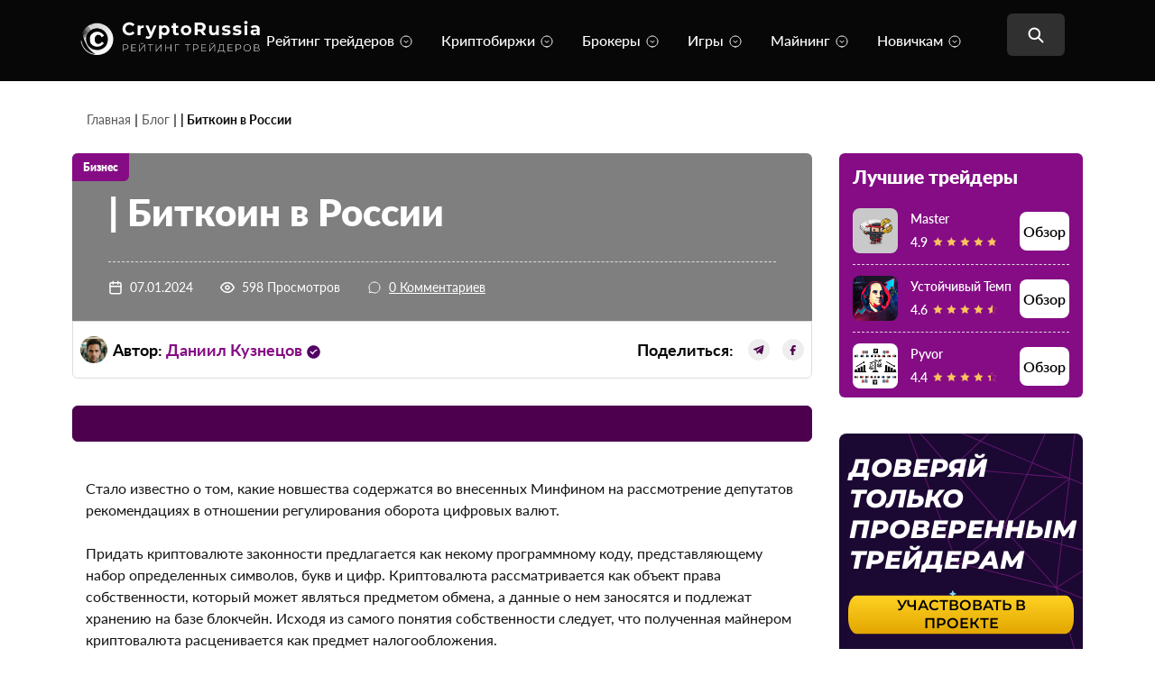

--- FILE ---
content_type: text/html; charset=UTF-8
request_url: https://cryptorussia.ru/news/pravitelstvo-opredelilos-kriptovalyuta-eto-programmnyy-kod
body_size: 35305
content:
<!doctype html><html lang="ru-RU"><head><meta charset="UTF-8"><meta name="viewport" content="width=device-width, initial-scale=1"><link rel="profile" href="https://gmpg.org/xfn/11"><link rel="icon" href="https://cryptrussia.ru/favicon.ico">  <script type="text/javascript" >(function(m,e,t,r,i,k,a){m[i]=m[i]||function(){(m[i].a=m[i].a||[]).push(arguments)};
   m[i].l=1*new Date();
   for (var j = 0; j < document.scripts.length; j++) {if (document.scripts[j].src === r) { return; }}
   k=e.createElement(t),a=e.getElementsByTagName(t)[0],k.async=1,k.src=r,a.parentNode.insertBefore(k,a)})
   (window, document, "script", "https://mc.yandex.ru/metrika/tag.js", "ym");

   ym(96094380, "init", {
        clickmap:true,
        trackLinks:true,
        accurateTrackBounce:true,
        webvisor:true
   });</script> <noscript><div><img src="https://mc.yandex.ru/watch/96094380" style="position:absolute; left:-9999px;" alt="" /></div></noscript><meta name='robots' content='index, follow, max-image-preview:large, max-snippet:-1, max-video-preview:-1' /><style>img:is([sizes="auto" i], [sizes^="auto," i]) { contain-intrinsic-size: 3000px 1500px }</style><link rel="preload" href="https://cryptorussia.ru/wp-content/plugins/rate-my-post/public/css/fonts/ratemypost.ttf" type="font/ttf" as="font" crossorigin="anonymous"><link rel="preload" href="https://cryptorussia.ru/wp-content/themes/blog-crypto/assets/fonts/Lato-Regular.woff2" as="font" type="font/woff2" crossorigin><link rel="preload" href="https://cryptorussia.ru/wp-content/themes/blog-crypto/assets/fonts/Lato-Medium.woff2" as="font" type="font/woff2" crossorigin><link rel="preload" href="https://cryptorussia.ru/wp-content/themes/blog-crypto/popup-crypto/img/sidebar/bg.svg" as="image" fetchpriority="high"><link rel="preload" href="https://cryptorussia.ru/wp-content/themes/blog-crypto/popup-crypto/img/sidebar/image.svg" as="image" type="image/svg+xml"><title>Правительство определилось: криптовалюта — это программный код | Биткоин в России</title><meta name="description" content="Стало известно о том, какие новшества содержатся во внесенных Минфином на рассмотрение депутатов рекомендациях в отношении регулирования оборота цифровых валют." /><meta property="og:locale" content="ru_RU" /><meta property="og:type" content="article" /><meta property="og:title" content="| Биткоин в России" /><meta property="og:description" content="Стало известно о том, какие новшества содержатся во внесенных Минфином на рассмотрение депутатов рекомендациях в отношении регулирования оборота цифровых валют." /><meta property="og:url" content="https://cryptorussia.ru/news/pravitelstvo-opredelilos-kriptovalyuta-eto-programmnyy-kod" /><meta property="og:site_name" content="CryptoRussia" /><meta property="article:published_time" content="2024-01-07T18:47:25+00:00" /><meta property="article:modified_time" content="2024-05-30T17:42:43+00:00" /><meta name="author" content="Admin-crypto" /><meta name="twitter:card" content="summary_large_image" /><meta name="twitter:label1" content="Написано автором" /><meta name="twitter:data1" content="Admin-crypto" /><link href='https://fonts.gstatic.com' crossorigin='anonymous' rel='preconnect' /> <script>window._wpemojiSettings = {"baseUrl":"https:\/\/s.w.org\/images\/core\/emoji\/16.0.1\/72x72\/","ext":".png","svgUrl":"https:\/\/s.w.org\/images\/core\/emoji\/16.0.1\/svg\/","svgExt":".svg","source":{"concatemoji":"https:\/\/cryptorussia.ru\/wp-includes\/js\/wp-emoji-release.min.js?ver=6.8.3"}};
/*! This file is auto-generated */
!function(s,n){var o,i,e;function c(e){try{var t={supportTests:e,timestamp:(new Date).valueOf()};sessionStorage.setItem(o,JSON.stringify(t))}catch(e){}}function p(e,t,n){e.clearRect(0,0,e.canvas.width,e.canvas.height),e.fillText(t,0,0);var t=new Uint32Array(e.getImageData(0,0,e.canvas.width,e.canvas.height).data),a=(e.clearRect(0,0,e.canvas.width,e.canvas.height),e.fillText(n,0,0),new Uint32Array(e.getImageData(0,0,e.canvas.width,e.canvas.height).data));return t.every(function(e,t){return e===a[t]})}function u(e,t){e.clearRect(0,0,e.canvas.width,e.canvas.height),e.fillText(t,0,0);for(var n=e.getImageData(16,16,1,1),a=0;a<n.data.length;a++)if(0!==n.data[a])return!1;return!0}function f(e,t,n,a){switch(t){case"flag":return n(e,"\ud83c\udff3\ufe0f\u200d\u26a7\ufe0f","\ud83c\udff3\ufe0f\u200b\u26a7\ufe0f")?!1:!n(e,"\ud83c\udde8\ud83c\uddf6","\ud83c\udde8\u200b\ud83c\uddf6")&&!n(e,"\ud83c\udff4\udb40\udc67\udb40\udc62\udb40\udc65\udb40\udc6e\udb40\udc67\udb40\udc7f","\ud83c\udff4\u200b\udb40\udc67\u200b\udb40\udc62\u200b\udb40\udc65\u200b\udb40\udc6e\u200b\udb40\udc67\u200b\udb40\udc7f");case"emoji":return!a(e,"\ud83e\udedf")}return!1}function g(e,t,n,a){var r="undefined"!=typeof WorkerGlobalScope&&self instanceof WorkerGlobalScope?new OffscreenCanvas(300,150):s.createElement("canvas"),o=r.getContext("2d",{willReadFrequently:!0}),i=(o.textBaseline="top",o.font="600 32px Arial",{});return e.forEach(function(e){i[e]=t(o,e,n,a)}),i}function t(e){var t=s.createElement("script");t.src=e,t.defer=!0,s.head.appendChild(t)}"undefined"!=typeof Promise&&(o="wpEmojiSettingsSupports",i=["flag","emoji"],n.supports={everything:!0,everythingExceptFlag:!0},e=new Promise(function(e){s.addEventListener("DOMContentLoaded",e,{once:!0})}),new Promise(function(t){var n=function(){try{var e=JSON.parse(sessionStorage.getItem(o));if("object"==typeof e&&"number"==typeof e.timestamp&&(new Date).valueOf()<e.timestamp+604800&&"object"==typeof e.supportTests)return e.supportTests}catch(e){}return null}();if(!n){if("undefined"!=typeof Worker&&"undefined"!=typeof OffscreenCanvas&&"undefined"!=typeof URL&&URL.createObjectURL&&"undefined"!=typeof Blob)try{var e="postMessage("+g.toString()+"("+[JSON.stringify(i),f.toString(),p.toString(),u.toString()].join(",")+"));",a=new Blob([e],{type:"text/javascript"}),r=new Worker(URL.createObjectURL(a),{name:"wpTestEmojiSupports"});return void(r.onmessage=function(e){c(n=e.data),r.terminate(),t(n)})}catch(e){}c(n=g(i,f,p,u))}t(n)}).then(function(e){for(var t in e)n.supports[t]=e[t],n.supports.everything=n.supports.everything&&n.supports[t],"flag"!==t&&(n.supports.everythingExceptFlag=n.supports.everythingExceptFlag&&n.supports[t]);n.supports.everythingExceptFlag=n.supports.everythingExceptFlag&&!n.supports.flag,n.DOMReady=!1,n.readyCallback=function(){n.DOMReady=!0}}).then(function(){return e}).then(function(){var e;n.supports.everything||(n.readyCallback(),(e=n.source||{}).concatemoji?t(e.concatemoji):e.wpemoji&&e.twemoji&&(t(e.twemoji),t(e.wpemoji)))}))}((window,document),window._wpemojiSettings);</script> <style id='wp-emoji-styles-inline-css'>img.wp-smiley, img.emoji {
		display: inline !important;
		border: none !important;
		box-shadow: none !important;
		height: 1em !important;
		width: 1em !important;
		margin: 0 0.07em !important;
		vertical-align: -0.1em !important;
		background: none !important;
		padding: 0 !important;
	}</style><link rel='stylesheet' id='wp-block-library-css' href='https://cryptorussia.ru/wp-includes/css/dist/block-library/style.min.css?ver=6.8.3' media='all' /><style id='classic-theme-styles-inline-css'>/*! This file is auto-generated */
.wp-block-button__link{color:#fff;background-color:#32373c;border-radius:9999px;box-shadow:none;text-decoration:none;padding:calc(.667em + 2px) calc(1.333em + 2px);font-size:1.125em}.wp-block-file__button{background:#32373c;color:#fff;text-decoration:none}</style><style id='global-styles-inline-css'>:root{--wp--preset--aspect-ratio--square: 1;--wp--preset--aspect-ratio--4-3: 4/3;--wp--preset--aspect-ratio--3-4: 3/4;--wp--preset--aspect-ratio--3-2: 3/2;--wp--preset--aspect-ratio--2-3: 2/3;--wp--preset--aspect-ratio--16-9: 16/9;--wp--preset--aspect-ratio--9-16: 9/16;--wp--preset--color--black: #000000;--wp--preset--color--cyan-bluish-gray: #abb8c3;--wp--preset--color--white: #ffffff;--wp--preset--color--pale-pink: #f78da7;--wp--preset--color--vivid-red: #cf2e2e;--wp--preset--color--luminous-vivid-orange: #ff6900;--wp--preset--color--luminous-vivid-amber: #fcb900;--wp--preset--color--light-green-cyan: #7bdcb5;--wp--preset--color--vivid-green-cyan: #00d084;--wp--preset--color--pale-cyan-blue: #8ed1fc;--wp--preset--color--vivid-cyan-blue: #0693e3;--wp--preset--color--vivid-purple: #9b51e0;--wp--preset--gradient--vivid-cyan-blue-to-vivid-purple: linear-gradient(135deg,rgba(6,147,227,1) 0%,rgb(155,81,224) 100%);--wp--preset--gradient--light-green-cyan-to-vivid-green-cyan: linear-gradient(135deg,rgb(122,220,180) 0%,rgb(0,208,130) 100%);--wp--preset--gradient--luminous-vivid-amber-to-luminous-vivid-orange: linear-gradient(135deg,rgba(252,185,0,1) 0%,rgba(255,105,0,1) 100%);--wp--preset--gradient--luminous-vivid-orange-to-vivid-red: linear-gradient(135deg,rgba(255,105,0,1) 0%,rgb(207,46,46) 100%);--wp--preset--gradient--very-light-gray-to-cyan-bluish-gray: linear-gradient(135deg,rgb(238,238,238) 0%,rgb(169,184,195) 100%);--wp--preset--gradient--cool-to-warm-spectrum: linear-gradient(135deg,rgb(74,234,220) 0%,rgb(151,120,209) 20%,rgb(207,42,186) 40%,rgb(238,44,130) 60%,rgb(251,105,98) 80%,rgb(254,248,76) 100%);--wp--preset--gradient--blush-light-purple: linear-gradient(135deg,rgb(255,206,236) 0%,rgb(152,150,240) 100%);--wp--preset--gradient--blush-bordeaux: linear-gradient(135deg,rgb(254,205,165) 0%,rgb(254,45,45) 50%,rgb(107,0,62) 100%);--wp--preset--gradient--luminous-dusk: linear-gradient(135deg,rgb(255,203,112) 0%,rgb(199,81,192) 50%,rgb(65,88,208) 100%);--wp--preset--gradient--pale-ocean: linear-gradient(135deg,rgb(255,245,203) 0%,rgb(182,227,212) 50%,rgb(51,167,181) 100%);--wp--preset--gradient--electric-grass: linear-gradient(135deg,rgb(202,248,128) 0%,rgb(113,206,126) 100%);--wp--preset--gradient--midnight: linear-gradient(135deg,rgb(2,3,129) 0%,rgb(40,116,252) 100%);--wp--preset--font-size--small: 13px;--wp--preset--font-size--medium: 20px;--wp--preset--font-size--large: 36px;--wp--preset--font-size--x-large: 42px;--wp--preset--spacing--20: 0.44rem;--wp--preset--spacing--30: 0.67rem;--wp--preset--spacing--40: 1rem;--wp--preset--spacing--50: 1.5rem;--wp--preset--spacing--60: 2.25rem;--wp--preset--spacing--70: 3.38rem;--wp--preset--spacing--80: 5.06rem;--wp--preset--shadow--natural: 6px 6px 9px rgba(0, 0, 0, 0.2);--wp--preset--shadow--deep: 12px 12px 50px rgba(0, 0, 0, 0.4);--wp--preset--shadow--sharp: 6px 6px 0px rgba(0, 0, 0, 0.2);--wp--preset--shadow--outlined: 6px 6px 0px -3px rgba(255, 255, 255, 1), 6px 6px rgba(0, 0, 0, 1);--wp--preset--shadow--crisp: 6px 6px 0px rgba(0, 0, 0, 1);}:where(.is-layout-flex){gap: 0.5em;}:where(.is-layout-grid){gap: 0.5em;}body .is-layout-flex{display: flex;}.is-layout-flex{flex-wrap: wrap;align-items: center;}.is-layout-flex > :is(*, div){margin: 0;}body .is-layout-grid{display: grid;}.is-layout-grid > :is(*, div){margin: 0;}:where(.wp-block-columns.is-layout-flex){gap: 2em;}:where(.wp-block-columns.is-layout-grid){gap: 2em;}:where(.wp-block-post-template.is-layout-flex){gap: 1.25em;}:where(.wp-block-post-template.is-layout-grid){gap: 1.25em;}.has-black-color{color: var(--wp--preset--color--black) !important;}.has-cyan-bluish-gray-color{color: var(--wp--preset--color--cyan-bluish-gray) !important;}.has-white-color{color: var(--wp--preset--color--white) !important;}.has-pale-pink-color{color: var(--wp--preset--color--pale-pink) !important;}.has-vivid-red-color{color: var(--wp--preset--color--vivid-red) !important;}.has-luminous-vivid-orange-color{color: var(--wp--preset--color--luminous-vivid-orange) !important;}.has-luminous-vivid-amber-color{color: var(--wp--preset--color--luminous-vivid-amber) !important;}.has-light-green-cyan-color{color: var(--wp--preset--color--light-green-cyan) !important;}.has-vivid-green-cyan-color{color: var(--wp--preset--color--vivid-green-cyan) !important;}.has-pale-cyan-blue-color{color: var(--wp--preset--color--pale-cyan-blue) !important;}.has-vivid-cyan-blue-color{color: var(--wp--preset--color--vivid-cyan-blue) !important;}.has-vivid-purple-color{color: var(--wp--preset--color--vivid-purple) !important;}.has-black-background-color{background-color: var(--wp--preset--color--black) !important;}.has-cyan-bluish-gray-background-color{background-color: var(--wp--preset--color--cyan-bluish-gray) !important;}.has-white-background-color{background-color: var(--wp--preset--color--white) !important;}.has-pale-pink-background-color{background-color: var(--wp--preset--color--pale-pink) !important;}.has-vivid-red-background-color{background-color: var(--wp--preset--color--vivid-red) !important;}.has-luminous-vivid-orange-background-color{background-color: var(--wp--preset--color--luminous-vivid-orange) !important;}.has-luminous-vivid-amber-background-color{background-color: var(--wp--preset--color--luminous-vivid-amber) !important;}.has-light-green-cyan-background-color{background-color: var(--wp--preset--color--light-green-cyan) !important;}.has-vivid-green-cyan-background-color{background-color: var(--wp--preset--color--vivid-green-cyan) !important;}.has-pale-cyan-blue-background-color{background-color: var(--wp--preset--color--pale-cyan-blue) !important;}.has-vivid-cyan-blue-background-color{background-color: var(--wp--preset--color--vivid-cyan-blue) !important;}.has-vivid-purple-background-color{background-color: var(--wp--preset--color--vivid-purple) !important;}.has-black-border-color{border-color: var(--wp--preset--color--black) !important;}.has-cyan-bluish-gray-border-color{border-color: var(--wp--preset--color--cyan-bluish-gray) !important;}.has-white-border-color{border-color: var(--wp--preset--color--white) !important;}.has-pale-pink-border-color{border-color: var(--wp--preset--color--pale-pink) !important;}.has-vivid-red-border-color{border-color: var(--wp--preset--color--vivid-red) !important;}.has-luminous-vivid-orange-border-color{border-color: var(--wp--preset--color--luminous-vivid-orange) !important;}.has-luminous-vivid-amber-border-color{border-color: var(--wp--preset--color--luminous-vivid-amber) !important;}.has-light-green-cyan-border-color{border-color: var(--wp--preset--color--light-green-cyan) !important;}.has-vivid-green-cyan-border-color{border-color: var(--wp--preset--color--vivid-green-cyan) !important;}.has-pale-cyan-blue-border-color{border-color: var(--wp--preset--color--pale-cyan-blue) !important;}.has-vivid-cyan-blue-border-color{border-color: var(--wp--preset--color--vivid-cyan-blue) !important;}.has-vivid-purple-border-color{border-color: var(--wp--preset--color--vivid-purple) !important;}.has-vivid-cyan-blue-to-vivid-purple-gradient-background{background: var(--wp--preset--gradient--vivid-cyan-blue-to-vivid-purple) !important;}.has-light-green-cyan-to-vivid-green-cyan-gradient-background{background: var(--wp--preset--gradient--light-green-cyan-to-vivid-green-cyan) !important;}.has-luminous-vivid-amber-to-luminous-vivid-orange-gradient-background{background: var(--wp--preset--gradient--luminous-vivid-amber-to-luminous-vivid-orange) !important;}.has-luminous-vivid-orange-to-vivid-red-gradient-background{background: var(--wp--preset--gradient--luminous-vivid-orange-to-vivid-red) !important;}.has-very-light-gray-to-cyan-bluish-gray-gradient-background{background: var(--wp--preset--gradient--very-light-gray-to-cyan-bluish-gray) !important;}.has-cool-to-warm-spectrum-gradient-background{background: var(--wp--preset--gradient--cool-to-warm-spectrum) !important;}.has-blush-light-purple-gradient-background{background: var(--wp--preset--gradient--blush-light-purple) !important;}.has-blush-bordeaux-gradient-background{background: var(--wp--preset--gradient--blush-bordeaux) !important;}.has-luminous-dusk-gradient-background{background: var(--wp--preset--gradient--luminous-dusk) !important;}.has-pale-ocean-gradient-background{background: var(--wp--preset--gradient--pale-ocean) !important;}.has-electric-grass-gradient-background{background: var(--wp--preset--gradient--electric-grass) !important;}.has-midnight-gradient-background{background: var(--wp--preset--gradient--midnight) !important;}.has-small-font-size{font-size: var(--wp--preset--font-size--small) !important;}.has-medium-font-size{font-size: var(--wp--preset--font-size--medium) !important;}.has-large-font-size{font-size: var(--wp--preset--font-size--large) !important;}.has-x-large-font-size{font-size: var(--wp--preset--font-size--x-large) !important;}
:where(.wp-block-post-template.is-layout-flex){gap: 1.25em;}:where(.wp-block-post-template.is-layout-grid){gap: 1.25em;}
:where(.wp-block-columns.is-layout-flex){gap: 2em;}:where(.wp-block-columns.is-layout-grid){gap: 2em;}
:root :where(.wp-block-pullquote){font-size: 1.5em;line-height: 1.6;}</style><link rel='stylesheet' id='contact-form-7-css' href='https://cryptorussia.ru/wp-content/cache/autoptimize/css/autoptimize_single_3fd2afa98866679439097f4ab102fe0a.css?ver=6.0.3' media='all' /><link rel='stylesheet' id='rate-my-post-css' href='https://cryptorussia.ru/wp-content/cache/autoptimize/css/autoptimize_single_a940c17113aef31716a5bf159b62132c.css?ver=3.4.3' media='all' /><link rel='stylesheet' id='blog-crypto-slick-css' href='https://cryptorussia.ru/wp-content/cache/autoptimize/css/autoptimize_single_f38b2db10e01b1572732a3191d538707.css?ver=1.0.0' media='all' /><link rel='stylesheet' id='blog-crypto-style-css' href='https://cryptorussia.ru/wp-content/themes/blog-crypto/assets/styles/css/style.min.css?ver=1.0.0' media='all' /><link rel='stylesheet' id='fix-style-css' href='https://cryptorussia.ru/wp-content/cache/autoptimize/css/autoptimize_single_281111e4a5cef5ce56736f8724a55046.css?v=1768679229&#038;ver=6.8.3' media='all' /><link rel='stylesheet' id='blog-crypto-style_category_page-css' href='https://cryptorussia.ru/wp-content/themes/blog-crypto/assets/styles/css/category_page.min.css?ver=1.0.0' media='all' /><link rel='stylesheet' id='services-no-recommended-css' href='https://cryptorussia.ru/wp-content/cache/autoptimize/css/autoptimize_single_ce08b14b7d367caf76b8ad9d55f16ed3.css?ver=6.8.3' media='all' /><link rel='stylesheet' id='popup-crypto-css' href='https://cryptorussia.ru/wp-content/cache/autoptimize/css/autoptimize_single_f39533f3bf8b393a630f7f73f215529a.css?v=1768679229&#038;ver=6.8.3' media='all' /><link rel='stylesheet' id='slb_core-css' href='https://cryptorussia.ru/wp-content/cache/autoptimize/css/autoptimize_single_a5bb779e3f9eef4a7dac11ff9eb10e19.css?ver=2.9.3' media='all' /><link rel='stylesheet' id='dco-comment-attachment-css' href='https://cryptorussia.ru/wp-content/cache/autoptimize/css/autoptimize_single_649612c0c90a5e26dc96d6971dd476a0.css?ver=2.4.0' media='all' /> <script src="https://cryptorussia.ru/wp-includes/js/jquery/jquery.min.js?ver=3.7.1" id="jquery-core-js"></script> <script src="https://cryptorussia.ru/wp-includes/js/jquery/jquery-migrate.min.js?ver=3.4.1" id="jquery-migrate-js"></script> <link rel="https://api.w.org/" href="https://cryptorussia.ru/wp-json/" /><link rel="alternate" title="JSON" type="application/json" href="https://cryptorussia.ru/wp-json/wp/v2/posts/5204" /><link rel='shortlink' href='https://cryptorussia.ru/?p=5204' /><link rel="alternate" title="oEmbed (JSON)" type="application/json+oembed" href="https://cryptorussia.ru/wp-json/oembed/1.0/embed?url=https%3A%2F%2Fcryptorussia.ru%2Fnews%2Fpravitelstvo-opredelilos-kriptovalyuta-eto-programmnyy-kod" /><link rel="alternate" title="oEmbed (XML)" type="text/xml+oembed" href="https://cryptorussia.ru/wp-json/oembed/1.0/embed?url=https%3A%2F%2Fcryptorussia.ru%2Fnews%2Fpravitelstvo-opredelilos-kriptovalyuta-eto-programmnyy-kod&#038;format=xml" /><style>#show-all-Link {
	            margin-left: auto !important;
	            margin-right: auto !important;
	            margin-top: 20px !important;
	            width: auto !important;
	            padding-left: 20px !important;
	            padding-right: 20px !important;
	        }</style><link rel="canonical" href="https://cryptorussia.ru/news/pravitelstvo-opredelilos-kriptovalyuta-eto-programmnyy-kod"> <script type="application/ld+json" class="saswp-schema-markup-output">[{"@context":"https:\/\/schema.org\/","@type":"Article","@id":"https:\/\/cryptorussia.ru\/news\/pravitelstvo-opredelilos-kriptovalyuta-eto-programmnyy-kod#Article","url":"https:\/\/cryptorussia.ru\/news\/pravitelstvo-opredelilos-kriptovalyuta-eto-programmnyy-kod","inLanguage":"ru-RU","mainEntityOfPage":"https:\/\/cryptorussia.ru\/news\/pravitelstvo-opredelilos-kriptovalyuta-eto-programmnyy-kod","headline":"\u041f\u0440\u0430\u0432\u0438\u0442\u0435\u043b\u044c\u0441\u0442\u0432\u043e \u043e\u043f\u0440\u0435\u0434\u0435\u043b\u0438\u043b\u043e\u0441\u044c: \u043a\u0440\u0438\u043f\u0442\u043e\u0432\u0430\u043b\u044e\u0442\u0430 \u2014 \u044d\u0442\u043e \u043f\u0440\u043e\u0433\u0440\u0430\u043c\u043c\u043d\u044b\u0439 \u043a\u043e\u0434 | \u0411\u0438\u0442\u043a\u043e\u0438\u043d \u0432 \u0420\u043e\u0441\u0441\u0438\u0438","description":"\u0421\u0442\u0430\u043b\u043e \u0438\u0437\u0432\u0435\u0441\u0442\u043d\u043e \u043e \u0442\u043e\u043c, \u043a\u0430\u043a\u0438\u0435 \u043d\u043e\u0432\u0448\u0435\u0441\u0442\u0432\u0430 \u0441\u043e\u0434\u0435\u0440\u0436\u0430\u0442\u0441\u044f \u0432\u043e \u0432\u043d\u0435\u0441\u0435\u043d\u043d\u044b\u0445 \u041c\u0438\u043d\u0444\u0438\u043d\u043e\u043c \u043d\u0430 \u0440\u0430\u0441\u0441\u043c\u043e\u0442\u0440\u0435\u043d\u0438\u0435 \u0434\u0435\u043f\u0443\u0442\u0430\u0442\u043e\u0432 \u0440\u0435\u043a\u043e\u043c\u0435\u043d\u0434\u0430\u0446\u0438\u044f\u0445 \u0432 \u043e\u0442\u043d\u043e\u0448\u0435\u043d\u0438\u0438 \u0440\u0435\u0433\u0443\u043b\u0438\u0440\u043e\u0432\u0430\u043d\u0438\u044f \u043e\u0431\u043e\u0440\u043e\u0442\u0430 \u0446\u0438\u0444\u0440\u043e\u0432\u044b\u0445 \u0432\u0430\u043b\u044e\u0442.","articleBody":"\u0421\u0442\u0430\u043b\u043e \u0438\u0437\u0432\u0435\u0441\u0442\u043d\u043e \u043e \u0442\u043e\u043c, \u043a\u0430\u043a\u0438\u0435 \u043d\u043e\u0432\u0448\u0435\u0441\u0442\u0432\u0430 \u0441\u043e\u0434\u0435\u0440\u0436\u0430\u0442\u0441\u044f \u0432\u043e \u0432\u043d\u0435\u0441\u0435\u043d\u043d\u044b\u0445 \u041c\u0438\u043d\u0444\u0438\u043d\u043e\u043c \u043d\u0430 \u0440\u0430\u0441\u0441\u043c\u043e\u0442\u0440\u0435\u043d\u0438\u0435 \u0434\u0435\u043f\u0443\u0442\u0430\u0442\u043e\u0432 \u0440\u0435\u043a\u043e\u043c\u0435\u043d\u0434\u0430\u0446\u0438\u044f\u0445 \u0432 \u043e\u0442\u043d\u043e\u0448\u0435\u043d\u0438\u0438 \u0440\u0435\u0433\u0443\u043b\u0438\u0440\u043e\u0432\u0430\u043d\u0438\u044f \u043e\u0431\u043e\u0440\u043e\u0442\u0430 \u0446\u0438\u0444\u0440\u043e\u0432\u044b\u0445 \u0432\u0430\u043b\u044e\u0442. \u041f\u0440\u0438\u0434\u0430\u0442\u044c \u043a\u0440\u0438\u043f\u0442\u043e\u0432\u0430\u043b\u044e\u0442\u0435 \u0437\u0430\u043a\u043e\u043d\u043d\u043e\u0441\u0442\u0438 \u043f\u0440\u0435\u0434\u043b\u0430\u0433\u0430\u0435\u0442\u0441\u044f \u043a\u0430\u043a \u043d\u0435\u043a\u043e\u043c\u0443&nbsp;\u043f\u0440\u043e\u0433\u0440\u0430\u043c\u043c\u043d\u043e\u043c\u0443 \u043a\u043e\u0434\u0443, \u043f\u0440\u0435\u0434\u0441\u0442\u0430\u0432\u043b\u044f\u044e\u0449\u0435\u043c\u0443 \u043d\u0430\u0431\u043e\u0440 \u043e\u043f\u0440\u0435\u0434\u0435\u043b\u0435\u043d\u043d\u044b\u0445 \u0441\u0438\u043c\u0432\u043e\u043b\u043e\u0432, \u0431\u0443\u043a\u0432 \u0438 \u0446\u0438\u0444\u0440. \u041a\u0440\u0438\u043f\u0442\u043e\u0432\u0430\u043b\u044e\u0442\u0430 \u0440\u0430\u0441\u0441\u043c\u0430\u0442\u0440\u0438\u0432\u0430\u0435\u0442\u0441\u044f \u043a\u0430\u043a \u043e\u0431\u044a\u0435\u043a\u0442 \u043f\u0440\u0430\u0432\u0430 \u0441\u043e\u0431\u0441\u0442\u0432\u0435\u043d\u043d\u043e\u0441\u0442\u0438, \u043a\u043e\u0442\u043e\u0440\u044b\u0439 \u043c\u043e\u0436\u0435\u0442 \u044f\u0432\u043b\u044f\u0442\u044c\u0441\u044f \u043f\u0440\u0435\u0434\u043c\u0435\u0442\u043e\u043c \u043e\u0431\u043c\u0435\u043d\u0430, \u0430 \u0434\u0430\u043d\u043d\u044b\u0435 \u043e \u043d\u0435\u043c \u0437\u0430\u043d\u043e\u0441\u044f\u0442\u0441\u044f \u0438 \u043f\u043e\u0434\u043b\u0435\u0436\u0430\u0442 \u0445\u0440\u0430\u043d\u0435\u043d\u0438\u044e \u043d\u0430 \u0431\u0430\u0437\u0435 \u0431\u043b\u043e\u043a\u0447\u0435\u0439\u043d. \u0418\u0441\u0445\u043e\u0434\u044f \u0438\u0437 \u0441\u0430\u043c\u043e\u0433\u043e \u043f\u043e\u043d\u044f\u0442\u0438\u044f \u0441\u043e\u0431\u0441\u0442\u0432\u0435\u043d\u043d\u043e\u0441\u0442\u0438 \u0441\u043b\u0435\u0434\u0443\u0435\u0442, \u0447\u0442\u043e \u043f\u043e\u043b\u0443\u0447\u0435\u043d\u043d\u0430\u044f \u043c\u0430\u0439\u043d\u0435\u0440\u043e\u043c \u043a\u0440\u0438\u043f\u0442\u043e\u0432\u0430\u043b\u044e\u0442\u0430 \u0440\u0430\u0441\u0446\u0435\u043d\u0438\u0432\u0430\u0435\u0442\u0441\u044f \u043a\u0430\u043a \u043f\u0440\u0435\u0434\u043c\u0435\u0442 \u043d\u0430\u043b\u043e\u0433\u043e\u043e\u0431\u043b\u043e\u0436\u0435\u043d\u0438\u044f. \u0422\u0430\u043a\u0436\u0435 \u0432 \u0434\u043e\u043a\u0443\u043c\u0435\u043d\u0442\u0435 \u043f\u0440\u0438\u0441\u0443\u0442\u0441\u0442\u0432\u0443\u044e\u0442 \u043e\u043f\u0440\u0435\u0434\u0435\u043b\u0435\u043d\u0438\u044f \u043f\u043e\u043d\u044f\u0442\u0438\u0439 \u043c\u0430\u0439\u043d\u0435\u0440, \u043c\u0430\u0439\u043d\u0438\u043d\u0433, \u0431\u043b\u043e\u043a\u0447\u0435\u0439\u043d, \u043a\u0440\u0438\u043f\u0442\u043e\u0432\u0430\u043b\u044e\u0442\u043d\u0430\u044f \u0431\u0438\u0440\u0436\u0430. \u0412 \u0440\u043e\u043b\u0438 \u043c\u0430\u0439\u043d\u0435\u0440\u043e\u0432 \u043c\u043e\u0433\u0443\u0442 \u0432\u044b\u0441\u0442\u0443\u043f\u0430\u0442\u044c \u043a\u0430\u043a \u0444\u0438\u0437\u0438\u0447\u0435\u0441\u043a\u0438\u0435, \u0442\u0430\u043a \u0438 \u044e\u0440\u0438\u0434\u0438\u0447\u0435\u0441\u043a\u0438\u0435 \u043b\u0438\u0446\u0430, \u0430 \u0442\u0430\u043a\u0436\u0435 \u0441\u0443\u0431\u044a\u0435\u043a\u0442\u044b \u043f\u0440\u0435\u0434\u043f\u0440\u0438\u043d\u0438\u043c\u0430\u0442\u0435\u043b\u044c\u0441\u043a\u043e\u0439 \u0434\u0435\u044f\u0442\u0435\u043b\u044c\u043d\u043e\u0441\u0442\u0438. \u041f\u043e\u0434 \u043c\u0430\u0439\u043d\u0438\u043d\u0433\u043e\u043c \u043f\u043e\u0434\u0440\u0430\u0437\u0443\u043c\u0435\u0432\u0430\u044e\u0442\u0441\u044f \u0432\u044b\u0447\u0438\u0441\u043b\u0438\u0442\u0435\u043b\u044c\u043d\u044b\u0435 \u043e\u043f\u0435\u0440\u0430\u0446\u0438\u0438, \u043e\u0441\u0443\u0449\u0435\u0441\u0442\u0432\u043b\u044f\u0435\u043c\u044b\u0435 \u043c\u0430\u0439\u043d\u0435\u0440\u043e\u043c \u043f\u043e\u0441\u0440\u0435\u0434\u0441\u0442\u0432\u043e\u043c \u0441\u043f\u0435\u0446\u0438\u0430\u043b\u044c\u043d\u043e\u0433\u043e \u043e\u0431\u043e\u0440\u0443\u0434\u043e\u0432\u0430\u043d\u0438\u044f \u0434\u043b\u044f \u043e\u0431\u0435\u0441\u043f\u0435\u0447\u0435\u043d\u0438\u044f \u0444\u0443\u043d\u043a\u0446\u0438\u043e\u043d\u0430\u043b\u044c\u043d\u043e\u0441\u0442\u0438 \u0438 \u0431\u0435\u0437\u043e\u043f\u0430\u0441\u043d\u043e\u0441\u0442\u0438 \u0431\u043b\u043e\u043a\u0447\u0435\u0439\u043d \u0441\u0438\u0441\u0442\u0435\u043c\u044b. \u0417\u0430 \u0441\u043e\u0432\u0435\u0440\u0448\u0430\u0435\u043c\u044b\u0435 \u043e\u043f\u0435\u0440\u0430\u0446\u0438\u0438 \u043c\u0430\u0439\u043d\u0435\u0440 \u043f\u043e\u043b\u0443\u0447\u0430\u0435\u0442 \u043e\u043f\u0440\u0435\u0434\u0435\u043b\u0435\u043d\u043d\u043e\u0435 \u0432\u043e\u0437\u043d\u0430\u0433\u0440\u0430\u0436\u0434\u0435\u043d\u0438\u0435 \u0438\u0441\u0445\u043e\u0434\u044f \u0438\u0437 \u0443\u0441\u043b\u043e\u0432\u0438\u0439 \u0441\u0438\u0441\u0442\u0435\u043c\u044b. &nbsp;\u0413\u043e\u0441\u0440\u0435\u0433\u0443\u043b\u0438\u0440\u043e\u0432\u0430\u043d\u0438\u0435 \u043e\u0431\u043e\u0440\u043e\u0442\u0430 \u043a\u0440\u0438\u043f\u0442\u043e\u0432\u0430\u043b\u044e\u0442 \u043f\u0440\u0435\u0434\u043b\u0430\u0433\u0430\u0435\u0442\u0441\u044f \u0432\u043c\u0435\u043d\u0438\u0442\u044c \u041d\u0430\u0446\u0438\u043e\u043d\u0430\u043b\u044c\u043d\u043e\u043c\u0443 \u0431\u0430\u043d\u043a\u0443. \u041e\u043d \u0436\u0435 \u0431\u0443\u0434\u0435\u0442 \u043a\u043e\u043d\u0442\u0440\u043e\u043b\u0438\u0440\u043e\u0432\u0430\u0442\u044c \u0438 \u0432\u043e\u043f\u0440\u043e\u0441\u044b, \u0441\u0432\u044f\u0437\u0430\u043d\u043d\u044b\u0435 \u0441 \u0444\u0443\u043d\u043a\u0446\u0438\u043e\u043d\u0438\u0440\u043e\u0432\u0430\u043d\u0438\u0435\u043c \u043a\u0440\u0438\u043f\u0442\u043e\u0432\u0430\u043b\u044e\u0442\u043d\u044b\u0445 \u0431\u0438\u0440\u0436. \u041e\u0434\u043d\u0430\u043a\u043e \u0433\u043e\u0441\u0443\u0434\u0430\u0440\u0441\u0442\u0432\u043e \u043d\u0435 \u043f\u043b\u0430\u043d\u0438\u0440\u0443\u0435\u0442 \u043a\u0430\u043a\u0438\u043c-\u043b\u0438\u0431\u043e \u043e\u0431\u0440\u0430\u0437\u043e\u043c \u0433\u0430\u0440\u0430\u043d\u0442\u0438\u0440\u043e\u0432\u0430\u0442\u044c \u0441\u0442\u043e\u0438\u043c\u043e\u0441\u0442\u044c \u043a\u0440\u0438\u043f\u0442\u043e\u0432\u0430\u043b\u044e\u0442\u044b \u0438 \u0434\u0435\u044f\u0442\u0435\u043b\u044c\u043d\u043e\u0441\u0442\u044c \u0441\u043e\u043e\u0442\u0432\u0435\u0442\u0441\u0442\u0432\u0443\u044e\u0449\u0438\u0445 \u043e\u0431\u043c\u0435\u043d\u043d\u0438\u043a\u043e\u0432. \u0422.\u0435. \u0432 \u0441\u043b\u0443\u0447\u0430\u0435 \u043e\u0431\u0435\u0441\u0446\u0435\u043d\u0438\u0432\u0430\u043d\u0438\u044f \u0440\u0430\u0441\u0441\u0447\u0438\u0442\u044b\u0432\u0430\u0442\u044c \u043d\u0430 \u043a\u043e\u043c\u043f\u0435\u043d\u0441\u0430\u0446\u0438\u044e \u043e\u0442 \u0433\u043e\u0441\u0443\u0434\u0430\u0440\u0441\u0442\u0432\u0430 \u043d\u0435 \u043f\u0440\u0438\u0434\u0435\u0442\u0441\u044f. \u041a\u0430\u043a \u043e\u0442\u043c\u0435\u0442\u0438\u043b \u0433\u043b\u0430\u0432\u0430 \u043e\u0442\u0435\u0447\u0435\u0441\u0442\u0432\u0435\u043d\u043d\u043e\u0439 \u0430\u0441\u0441\u043e\u0446\u0438\u0430\u0446\u0438\u0438 \u043a\u0440\u0438\u043f\u0442\u043e\u0432\u0430\u043b\u044e\u0442 \u0438 \u0431\u043b\u043e\u043a\u0447\u0435\u0439\u043d\u0430 \u042e.\u041f\u0440\u0438\u043f\u0430\u0447\u043a\u0438\u043d, &nbsp;\u043f\u0440\u0430\u0432\u0438\u0442\u0435\u043b\u044c\u0441\u0442\u0432\u0443 \u0441\u043b\u0435\u0434\u0443\u0435\u0442 \u0434\u043b\u044f \u043d\u0430\u0447\u0430\u043b\u0430 \u043e\u0433\u0440\u0430\u043d\u0438\u0447\u0438\u0442\u0441\u044f \u0438\u043c\u0435\u043d\u043d\u043e \u0440\u0435\u043a\u043e\u043c\u0435\u043d\u0434\u0430\u0446\u0438\u044f\u043c\u0438 \u043f\u043e \u0440\u0435\u0433\u0443\u043b\u0438\u0440\u043e\u0432\u0430\u043d\u0438\u044e \u0440\u044b\u043d\u043a\u0430 \u043a\u0440\u0438\u043f\u0442\u043e\u0438\u043d\u0432\u0435\u0441\u0442\u0438\u0446\u0438\u0439. \u0412\u044b\u0441\u0442\u0443\u043f\u0430\u044f \u043d\u0430 \u0437\u0430\u0441\u0435\u0434\u0430\u043d\u0438\u0438 \u044d\u043a\u0441\u043f\u0435\u0440\u0442\u043d\u043e\u0433\u043e \u0441\u043e\u0432\u0435\u0442\u0430 \u043f\u0440\u0438 \u0413\u043e\u0441\u0434\u0443\u043c\u0435, \u043e\u043d \u043e\u0442\u043c\u0435\u0442\u0438\u043b, \u0447\u0442\u043e \u0444\u0438\u043d\u0430\u043d\u0441\u043e\u0432\u044b\u043c \u0432\u0435\u0434\u043e\u043c\u0441\u0442\u0432\u0430\u043c \u0432 \u043f\u0440\u0430\u0432\u0438\u0442\u0435\u043b\u044c\u0441\u0442\u0432\u0435 \u0441\u0442\u043e\u0438\u0442 \u0432\u044b\u043f\u0443\u0441\u0442\u0438\u0442\u044c \u0441\u043e\u0432\u043c\u0435\u0441\u0442\u043d\u043e\u0435 \u043f\u043e\u043b\u043e\u0436\u0435\u043d\u0438\u0435 \u043e \u043a\u043e\u043b\u043b\u0435\u043a\u0442\u0438\u0432\u043d\u044b\u0445 \u0438\u043d\u0432\u0435\u0441\u0442\u0438\u0446\u0438\u044f\u0445. \u0422\u0430\u043a\u0438\u043c \u043e\u0431\u0440\u0430\u0437\u043e\u043c \u0437\u0430\u0438\u043d\u0442\u0435\u0440\u0435\u0441\u043e\u0432\u0430\u043d\u043d\u044b\u043c \u043b\u0438\u0446\u0430\u043c \u0431\u0443\u0434\u0435\u0442 \u0434\u0430\u043d\u0430 \u0432\u043e\u0437\u043c\u043e\u0436\u043d\u043e\u0441\u0442\u044c \u0437\u0430\u0440\u0430\u0431\u0430\u0442\u044b\u0432\u0430\u0442\u044c \u043d\u0430 \u043d\u043e\u0432\u044b\u0445 \u0442\u0435\u0445\u043d\u043e\u043b\u043e\u0433\u0438\u044f\u0445.","keywords":"10 \u043b\u0435\u0442 \u0431\u0438\u0442\u043a\u043e\u0438\u043d\u0443, Bitcoin, Bitcoin Cash, CryptorussiaBot, DAO, EXMO, WEX \u043d\u043e\u0432\u043e\u0441\u0442\u0438 \u043e \u0431\u0438\u0440\u0436\u0435, ZavodCoin \u0442\u0440\u0443\u0431\u043e\u043f\u0440\u043e\u043a\u0430\u0442\u043d\u043e\u0433\u043e \u0437\u0430\u0432\u043e\u0434\u0430, \u0410\u043b\u0435\u043a\u0441\u0430\u043d\u0434\u0440 \u0412\u0438\u043d\u043d\u0438\u043a \u0438 \u0431\u0438\u0440\u0436\u0430 BTC-E, \u0410\u043d\u0430\u043b\u0438\u0442\u0438\u043a\u0430 bitcoin, \u0410\u0440\u0435\u0441\u0442 \u0433\u043b\u0430\u0432\u044b \u041e\u0440\u0435\u043d\u0431\u0443\u0440\u0433\u0430, \u0411\u0435\u0437\u043e\u043f\u0430\u0441\u043d\u043e\u0441\u0442\u044c, \u0411\u0438\u0437\u043d\u0435\u0441 \u0438 \u043a\u0440\u0438\u043f\u0442\u043e\u0432\u0430\u043b\u044e\u0442\u044b, \u0411\u0438\u0442\u043a\u043e\u0438\u043d \u0432 \u0431\u0430\u043d\u043a\u043e\u0432\u0441\u043a\u043e\u0439 \u0441\u0444\u0435\u0440\u0435, \u0411\u043b\u043e\u043a\u0438\u0440\u043e\u0432\u043a\u0430 Telegram, \u0411\u043b\u043e\u043a\u0438\u0440\u043e\u0432\u043a\u0430 \u0431\u0438\u0442\u043a\u043e\u0438\u043d-\u0441\u0430\u0439\u0442\u043e\u0432 \u0432 \u0420\u043e\u0441\u0441\u0438\u0438, \u0412\u0435\u043d\u0435\u0441\u0443\u044d\u043b\u0430 \u0438 \u043a\u0440\u0438\u043f\u0442\u043e\u0432\u0430\u043b\u044e\u0442\u0430 Petro, \u0417\u0430\u043a\u043e\u043d\u043e\u0434\u0430\u0442\u0435\u043b\u044c\u0441\u0442\u0432\u043e \u043f\u043e \u043a\u0440\u0438\u043f\u0442\u043e\u0432\u0430\u043b\u044e\u0442\u0430\u043c \u0432 \u0420\u043e\u0441\u0441\u0438\u0438, \u0417\u0430\u043f\u0440\u0435\u0442 \u0431\u0438\u0442\u043a\u043e\u0438\u043d, \u0418\u043d\u0432\u0435\u0441\u0442\u0438\u0446\u0438\u0438 \u0432 \u043a\u0440\u0438\u043f\u0442\u043e\u0432\u0430\u043b\u044e\u0442\u0443, \u0418\u0441\u043f\u043e\u043b\u044c\u0437\u043e\u0432\u0430\u043d\u0438\u0435 \u0431\u0438\u0442\u043a\u043e\u0438\u043d, \u041a\u0430\u043a \u0432\u044b\u0431\u0440\u0430\u0442\u044c ICO, \u041a\u0430\u043a \u043f\u043e\u043b\u0443\u0447\u0438\u0442\u044c \u0431\u0438\u0442\u043a\u043e\u0438\u043d \u0438 \u0434\u0440\u0443\u0433\u0438\u0435 \u043a\u0440\u0438\u043f\u0442\u043e\u0432\u0430\u043b\u044e\u0442\u044b, \u041a\u0430\u043a \u043f\u0440\u043e\u0432\u0435\u0441\u0442\u0438 ICO, \u041a\u0438\u0442\u0430\u0439, \u041a\u043e\u043c\u0438\u0441\u0441\u0438\u044f SEC \u0438 \u043a\u0440\u0438\u043f\u0442\u043e\u0432\u0430\u043b\u044e\u0442\u044b, \u041a\u043e\u043d\u0444\u0435\u0440\u0435\u043d\u0446\u0438\u0438 \u0438 \u043c\u0435\u0440\u043e\u043f\u0440\u0438\u044f\u0442\u0438\u044f, \u041a\u043e\u0448\u0435\u043b\u0451\u043a \u0431\u0438\u0442\u043a\u043e\u0438\u043d, \u041a\u0440\u0438\u043f\u0442\u043e\u0432\u0430\u043b\u044e\u0442\u043d\u044b\u0435 \u0431\u0438\u0440\u0436\u0438, \u041a\u0440\u0438\u043f\u0442\u043e\u0432\u0430\u043b\u044e\u0442\u044b \u0438 \u043a\u0440\u0438\u043c\u0438\u043d\u0430\u043b, \u041a\u0440\u0438\u043f\u0442\u043e\u0440\u0443\u0431\u043b\u044c, \u041a\u044d\u0448\u0431\u0435\u0440\u0438 \u043f\u043e\u0441\u043b\u0435\u0434\u043d\u0438\u0435 \u043d\u043e\u0432\u043e\u0441\u0442\u0438, \u041b\u0430\u0431\u043e\u0440\u0430\u0442\u043e\u0440\u0438\u044f \u041a\u0430\u0441\u043f\u0435\u0440\u0441\u043a\u043e\u0433\u043e, \u041b\u0435\u0433\u0430\u043b\u0438\u0437\u0430\u0446\u0438\u044f \u0431\u0438\u0442\u043a\u043e\u0438\u043d, \u041c\u0430\u0439\u043d\u0438\u043d\u0433 \u043a\u0440\u0438\u043f\u0442\u043e\u0432\u0430\u043b\u044e\u0442, \u041c\u043d\u0435\u043d\u0438\u044f \u044d\u043a\u0441\u043f\u0435\u0440\u0442\u043e\u0432, \u041c\u043e\u0448\u0435\u043d\u043d\u0438\u0447\u0435\u0441\u0442\u0432\u043e \u0441 \u043a\u0440\u0438\u043f\u0442\u043e\u0432\u0430\u043b\u044e\u0442\u0430\u043c\u0438, \u041d\u0430\u043b\u043e\u0433 \u043d\u0430 \u043a\u0440\u0438\u043f\u0442\u043e\u0432\u0430\u043b\u044e\u0442\u044b \u0438 \u043c\u0430\u0439\u043d\u0438\u043d\u0433, \u041d\u0430\u0446\u0438\u043e\u043d\u0430\u043b\u044c\u043d\u044b\u0435 \u043a\u0440\u0438\u043f\u0442\u043e\u0432\u0430\u043b\u044e\u0442\u044b, \u041d\u043e\u0432\u0438\u0447\u043a\u0430\u043c \u043e \u043a\u0440\u0438\u043f\u0442\u043e\u0432\u0430\u043b\u044e\u0442\u0430\u0445, \u041d\u043e\u0432\u043e\u0441\u0442\u0438 Forklog, \u041d\u043e\u0432\u043e\u0441\u0442\u0438 ICO, \u041d\u043e\u0432\u043e\u0441\u0442\u0438 ICOBox, \u041d\u043e\u0432\u043e\u0441\u0442\u0438 KICKICO, \u041d\u043e\u0432\u043e\u0441\u0442\u0438 OneCoin, \u041e\u0431\u0437\u043e\u0440\u044b \u043d\u043e\u0432\u043e\u0441\u0442\u0435\u0439 \u043f\u043e \u043d\u0435\u0434\u0435\u043b\u044f\u043c, \u041e\u0431\u043c\u0435\u043d \u0431\u0438\u043a\u043e\u0438\u043d Localbitcoins, \u041e\u0431\u043c\u0435\u043d \u0431\u0438\u0442\u043a\u043e\u0438\u043d Bitzlato.com, \u041e\u0431\u043c\u0435\u043d \u0431\u0438\u0442\u043a\u043e\u0438\u043d Telegram BTC Change Bot, \u041e\u0431\u0440\u0430\u0437\u043e\u0432\u0430\u043d\u0438\u0435, \u041f\u0435\u0440\u0441\u043e\u043d\u044b \u043e \u0431\u0438\u0442\u043a\u043e\u0438\u043d, \u041f\u0440\u0430\u0432\u0438\u0442\u0435\u043b\u044c\u0441\u0442\u0432\u0430 \u0438 \u043a\u0440\u0438\u043f\u0442\u043e\u0432\u0430\u043b\u044e\u0442\u044b, \u041f\u0440\u0438\u043c\u0435\u043d\u0435\u043d\u0438\u0435 \u0431\u043b\u043e\u043a\u0447\u0435\u0439\u043d-\u0442\u0435\u0445\u043d\u043e\u043b\u043e\u0433\u0438\u0439, \u0420\u043e\u0441\u0442 \u0438 \u0441\u043a\u0430\u0447\u043a\u0438 \u043a\u0443\u0440\u0441\u0430 \u0431\u0438\u0442\u043a\u043e\u0438\u043d, \u0421\u0430\u043d\u043a\u0446\u0438\u0438 \u0438 \u043a\u0440\u0438\u043f\u0442\u043e\u0432\u0430\u043b\u044e\u0442\u044b, \u0422\u0435\u043b\u0435\u0433\u0440\u0430\u043c ICO \u0442\u043e\u043a\u0435\u043d\u044b TON \u0438 GRAM, \u0424\u043e\u0440\u043a\u0438 \u0438 \u0434\u0440\u0443\u0433\u0438\u0435 \u043a\u0440\u0438\u043f\u0442\u043e\u0432\u0430\u043b\u044e\u0442\u044b, \u0427\u0442\u043e \u043c\u043e\u0436\u043d\u043e \u043a\u0443\u043f\u0438\u0442\u044c \u0437\u0430 \u0431\u0438\u0442\u043a\u043e\u0438\u043d, \u042d\u043a\u043e\u043f\u0440\u043e\u0434\u0443\u043a\u0442\u043e\u0432\u044b\u0435 \u0442\u043e\u043a\u0435\u043d\u044b BioCoin, \u042d\u0444\u0438\u0440\u0438\u0443\u043c, ","datePublished":"2024-01-07T21:47:25+03:00","dateModified":"2024-05-30T20:42:43+03:00","author":{"@type":"Person","name":"\u0414\u0430\u043d\u0438\u0438\u043b \u041a\u0443\u0437\u043d\u0435\u0446\u043e\u0432","description":"\u041e\u043f\u044b\u0442\u043d\u044b\u0439 \u0444\u0438\u043d\u0430\u043d\u0441\u043e\u0432\u044b\u0439 \u0430\u043d\u0430\u043b\u0438\u0442\u0438\u043a \u0438 \u043f\u0443\u0431\u043b\u0438\u0446\u0438\u0441\u0442 \u0441 \u0431\u043e\u043b\u0435\u0435 \u0447\u0435\u043c 10-\u043b\u0435\u0442\u043d\u0438\u043c \u0441\u0442\u0430\u0436\u0435\u043c \u0432 \u0438\u043d\u0434\u0443\u0441\u0442\u0440\u0438\u0438. \u0412\u043b\u0430\u0434\u0435\u044f \u0441\u0442\u0435\u043f\u0435\u043d\u044c\u044e \u043c\u0430\u0433\u0438\u0441\u0442\u0440\u0430 \u0432 \u043e\u0431\u043b\u0430\u0441\u0442\u0438 \u0444\u0438\u043d\u0430\u043d\u0441\u043e\u0432, \u043e\u043d \u043d\u0430\u0447\u0430\u043b \u0441\u0432\u043e\u044e \u043a\u0430\u0440\u044c\u0435\u0440\u0443 \u0432 \u043a\u0440\u0443\u043f\u043d\u043e\u043c \u0444\u0438\u043d\u0430\u043d\u0441\u043e\u0432\u043e\u043c \u0438\u043d\u0441\u0442\u0438\u0442\u0443\u0442\u0435, \u0433\u0434\u0435 \u0431\u044b\u0441\u0442\u0440\u043e \u0437\u0430\u0440\u0435\u043a\u043e\u043c\u0435\u043d\u0434\u043e\u0432\u0430\u043b \u0441\u0435\u0431\u044f \u043a\u0430\u043a \u0442\u0430\u043b\u0430\u043d\u0442\u043b\u0438\u0432\u044b\u0439 \u0430\u043d\u0430\u043b\u0438\u0442\u0438\u043a \u0438 \u0441\u0442\u0440\u0430\u0442\u0435\u0433. \u0414\u0430\u043d\u0438\u0438\u043b \u0441\u043f\u0435\u0446\u0438\u0430\u043b\u0438\u0437\u0438\u0440\u0443\u0435\u0442\u0441\u044f \u043d\u0430 \u0438\u0437\u0443\u0447\u0435\u043d\u0438\u0438 \u0438 \u0430\u043d\u0430\u043b\u0438\u0437\u0435 \u043c\u0438\u0440\u043e\u0432\u044b\u0445 \u0444\u0438\u043d\u0430\u043d\u0441\u043e\u0432\u044b\u0445 \u0440\u044b\u043d\u043a\u043e\u0432, \u0432\u043a\u043b\u044e\u0447\u0430\u044f \u043a\u0440\u0438\u043f\u0442\u043e\u0432\u0430\u043b\u044e\u0442\u044b, \u0430\u043a\u0446\u0438\u0438, \u043e\u0431\u043b\u0438\u0433\u0430\u0446\u0438\u0438 \u0438 \u0441\u044b\u0440\u044c\u0435\u0432\u044b\u0435 \u0442\u043e\u0432\u0430\u0440\u044b.","url":"https:\/\/cryptorussia.ru\/author\/admin-crypto","sameAs":["https:\/\/cryptorussia.ru"],"image":{"@type":"ImageObject","url":"https:\/\/cryptorussia.ru\/wp-content\/uploads\/2024\/04\/cropped-photo_2024-04-02_18-19-19-96x96.jpg","height":96,"width":96}},"editor":{"@type":"Person","name":"\u0414\u0430\u043d\u0438\u0438\u043b \u041a\u0443\u0437\u043d\u0435\u0446\u043e\u0432","description":"\u041e\u043f\u044b\u0442\u043d\u044b\u0439 \u0444\u0438\u043d\u0430\u043d\u0441\u043e\u0432\u044b\u0439 \u0430\u043d\u0430\u043b\u0438\u0442\u0438\u043a \u0438 \u043f\u0443\u0431\u043b\u0438\u0446\u0438\u0441\u0442 \u0441 \u0431\u043e\u043b\u0435\u0435 \u0447\u0435\u043c 10-\u043b\u0435\u0442\u043d\u0438\u043c \u0441\u0442\u0430\u0436\u0435\u043c \u0432 \u0438\u043d\u0434\u0443\u0441\u0442\u0440\u0438\u0438. \u0412\u043b\u0430\u0434\u0435\u044f \u0441\u0442\u0435\u043f\u0435\u043d\u044c\u044e \u043c\u0430\u0433\u0438\u0441\u0442\u0440\u0430 \u0432 \u043e\u0431\u043b\u0430\u0441\u0442\u0438 \u0444\u0438\u043d\u0430\u043d\u0441\u043e\u0432, \u043e\u043d \u043d\u0430\u0447\u0430\u043b \u0441\u0432\u043e\u044e \u043a\u0430\u0440\u044c\u0435\u0440\u0443 \u0432 \u043a\u0440\u0443\u043f\u043d\u043e\u043c \u0444\u0438\u043d\u0430\u043d\u0441\u043e\u0432\u043e\u043c \u0438\u043d\u0441\u0442\u0438\u0442\u0443\u0442\u0435, \u0433\u0434\u0435 \u0431\u044b\u0441\u0442\u0440\u043e \u0437\u0430\u0440\u0435\u043a\u043e\u043c\u0435\u043d\u0434\u043e\u0432\u0430\u043b \u0441\u0435\u0431\u044f \u043a\u0430\u043a \u0442\u0430\u043b\u0430\u043d\u0442\u043b\u0438\u0432\u044b\u0439 \u0430\u043d\u0430\u043b\u0438\u0442\u0438\u043a \u0438 \u0441\u0442\u0440\u0430\u0442\u0435\u0433. \u0414\u0430\u043d\u0438\u0438\u043b \u0441\u043f\u0435\u0446\u0438\u0430\u043b\u0438\u0437\u0438\u0440\u0443\u0435\u0442\u0441\u044f \u043d\u0430 \u0438\u0437\u0443\u0447\u0435\u043d\u0438\u0438 \u0438 \u0430\u043d\u0430\u043b\u0438\u0437\u0435 \u043c\u0438\u0440\u043e\u0432\u044b\u0445 \u0444\u0438\u043d\u0430\u043d\u0441\u043e\u0432\u044b\u0445 \u0440\u044b\u043d\u043a\u043e\u0432, \u0432\u043a\u043b\u044e\u0447\u0430\u044f \u043a\u0440\u0438\u043f\u0442\u043e\u0432\u0430\u043b\u044e\u0442\u044b, \u0430\u043a\u0446\u0438\u0438, \u043e\u0431\u043b\u0438\u0433\u0430\u0446\u0438\u0438 \u0438 \u0441\u044b\u0440\u044c\u0435\u0432\u044b\u0435 \u0442\u043e\u0432\u0430\u0440\u044b.","url":"https:\/\/cryptorussia.ru\/author\/admin-crypto","sameAs":["https:\/\/cryptorussia.ru"],"image":{"@type":"ImageObject","url":"https:\/\/cryptorussia.ru\/wp-content\/uploads\/2024\/04\/cropped-photo_2024-04-02_18-19-19-96x96.jpg","height":96,"width":96}},"publisher":{"@type":"Organization","name":"CryptoRussia","url":"https:\/\/cryptorussia.ru","logo":{"@type":"ImageObject","url":"https:\/\/cryptorussia.ru\/wp-content\/uploads\/2024\/01\/cryptorussia-logo-1.svg","width":"215","height":"55"}}}]</script> <noscript><style>.lazyload[data-src]{display:none !important;}</style></noscript><style>.lazyload{background-image:none !important;}.lazyload:before{background-image:none !important;}</style><link rel="icon" href="https://cryptorussia.ru/wp-content/uploads/2024/01/favicon-150x150.png" sizes="32x32" /><link rel="icon" href="https://cryptorussia.ru/wp-content/uploads/2024/01/favicon.png" sizes="192x192" /><link rel="apple-touch-icon" href="https://cryptorussia.ru/wp-content/uploads/2024/01/favicon.png" /><meta name="msapplication-TileImage" content="https://cryptorussia.ru/wp-content/uploads/2024/01/favicon.png" /><style id="wp-custom-css">.single-author-wrap {
	margin-top: 7px;
}

.reviewer-name {
	margin-top: 10px;
}

.single-author-info {
	align-items: start !important;
}

.author-social-links {
						text-decoration: none;
            font-size: 24px; 
            margin-top: 10px;
            text-align: left;
        }
        .author-social-links a {
            margin-right: 10px;
        }
        .author-social-links a:last-child {
            margin-right: 0;
        }

.single-author-wrap {
    display: flex; 
    align-items: center;
}

.single-author-avatar {
    flex-shrink: 0;
    margin-right: 20px; 
}

.single-author-name {
    margin: 0; 
}

.single-author-name span {
	font-weight: 400 !important;
	font-size: 13px !important;
}

.single-author-avatar {
	width: 100px !important;
	height: 100px !important;
}

.mo-openid-app-icons {
	display: none !important;
}

.panel_lk_recall {
	margin-top: -115px !important;
}

.acf-user-register-fields.acf-fields.-clear {
    display: none;
}

.footer-socials-text {
	display: none;
}

.footer-menu-item a[href="/risk-warning-2"].menu-item-first {
  display: none;
}

.footer-copyright {
	display: block !important; 
}

.header-inner {
	display: flex;
	column-gap: 40px;
}
.home-first-screen-slide img {
    filter: brightness(0.4);
}
.main-article-content h2 {
	margin: 32px 0 24px 0;
}
.main-article-content p {
	margin: 24px 0;
}
.c-star.c-star-not-active path {
	fill: #fff;
	stroke: rgb(251, 195, 94);
}
.form-page-inner {
	margin-bottom: 100px;
}
.archive-service-page .service-tag {
	width: min-content;
	height: min-content;
}
.service-tags {
	display: flex;
	flex-wrap: wrap;
	row-gap: 5px;
	column-gap: 5px;
}
.sidebar-new-traders {
	margin-top: 40px;
}
@media (max-width: 767px) {
	.service-tags {
		padding: 0 10px 10px;
		width: 100%;
		justify-content: center;
	}
	.archive-service-page .service-tag {
		width: auto;
	}
}
@media (max-width: 480px) {
	.service-tags {
		display: none;
	}
}
@media only screen and (max-width: 991px) {
	.header {
		padding: 10px 0;
	}
}
.main-article-content {
	padding: 0 15px;
}
.single-best-services-head {
	   display: flex;
    flex-direction: column;
    row-gap: 12px;
}
.single-best-services-head span:nth-child(2) {
		color: #fff;
    font-size: 20px;
    font-weight: 200;
}

@media only screen and (max-width: 767px) {
	.single-best-services-item .single-best-services-item-link span {
		display: initial;
	}
	.single-best-services-item .single-best-services-item-link svg {
		display: none;
	}
	.single-best-services-item:first-child .single-best-services-item-link span {
	color: #000;
}
	.single-best-services-item-link {
		margin-top: auto;
	}
	.service-item-rating p {
		margin: 4px 0;
	}
}
.sidebar-service-item .sidebar-service-link {
	-webkit-transform: initial;
	transform: initial;
	padding: 12px 4px;
	background: white;
	text-decoration: none;
	color: #000;
	font-weight: 600;
	border-radius: 8px;
}
.sidebar-service-link svg {
	display: none;
}
.single-best-services .service-item-rating .service-item-rating-text {
	margin-right: 12px;
}
.main-article-content p {
	display: block;
}
img.aligncenter {
	margin: auto;
}
.sitemap-content {
	padding: 40px;
}
.sitemap-content ul {
	display: flex;
	flex-wrap: wrap;
}
.sitemap-content ul li {
	width: 33%;
}
section.sitemap {
	padding: 20px;
}
@media (max-width: 767px) {
	.sitemap-content ul li {
		width: 50%;
	}
	.sitemap-content {
		padding: 20px;
	}
}
@media (max-width: 480px) {
	.sitemap-content ul li {
		width: 100%;
	}
}
.sitemap-content ul li a:visited {
	color: #0096FF;
}
.main-article-content>p a {
	color: #0096FF;
}
.categories_page_title a img {
	width: auto;
}
.blog-title {
	line-height: 120%;
}
@media (max-width: 479px) {
	.category-first-screen {
		background-size: cover;
		background-position-x: 100px;
		background-position-y: -80px;
	}
	.categories_page #breadcrumbs>span {
		background-color: transparent;
	}
}
@media (max-width: 767px) {
	.categories_page_title a {
		align-items: center;
	}
	.categories_page_title a h2 {
		font-size: 20px;
	}
	.categories_page_wrapper_info_stats_views svg, .categories_page_wrapper_info_stats_comments svg {
		padding-bottom: initial;
	}
	.categories_page_wrapper_info_stats * {
		display: flex;
		align-items: center;
	}
}
.categories_page_wrapper_info_stats_comments {
	display: flex;
	align-items: center;
	font-size: 14px;
}
.categories_page_wrapper_info_stats_comments div {
	line-height: 14px;
}
.categories_page_wrapper_info_stats {
	display: flex;
	align-items: center;
}
.categories_page .category-first-screen {
	background-size: 50% auto;
}
@media (max-width: 1024px) and (min-width: 480px) {
	.categories_page .category-first-screen {
	background-size: 60% auto;
	background-position-x: 140%;
		background-position-y: -30px;
}
}
.categories_page_wrapper_icon img {
	height: auto;
}</style></head><body class="wp-singular post-template-default single single-post postid-5204 single-format-standard wp-custom-logo wp-theme-blog-crypto no-sidebar"><header id="header" class="header"><div class="container"><div class="header-inner"><div class="site-branding"> <a href="https://cryptorussia.ru/" class="custom-logo-link" rel="home"><img width="215" height="55" src="[data-uri]" class="custom-logo lazyload" alt="cryptorussia logo" decoding="async" data-src="https://cryptorussia.ru/wp-content/uploads/2024/01/cryptorussia-logo-1.svg" data-eio-rwidth="215" data-eio-rheight="55" /><noscript><img width="215" height="55" src="https://cryptorussia.ru/wp-content/uploads/2024/01/cryptorussia-logo-1.svg" class="custom-logo" alt="cryptorussia logo" decoding="async" data-eio="l" /></noscript></a></div><nav id="main-nav" class="main-nav"><ul><li> <a href="#" class="menu-item-first  menu-item-has-children"><span>Рейтинг трейдеров</span></a><div class="first-sub-menu"><div class="container"><div class="first-sub-menu-inner"><div class="first-col"> <a href="/trejdery/rejting-trejderov" class="menu-item-second   item-active"><span>Рейтинг трейдеров</span></a> <a href="/trejdery/telegramm-trejdery" class="menu-item-second  "><span>Трейдеры в Телеграмме</span></a> <a href="/trejdery/trejdery-rossii" class="menu-item-second  "><span>Трейдеры России</span></a> <a href="/trejdery/trejdery-kriptovalyut" class="menu-item-second  "><span>Криптотрейдеры</span></a> <a href="/trejdery/trejdery-forex" class="menu-item-second  "><span>Трейдеры Форекс</span></a> <a href="/trejdery/trejdery-moshenniki" class="menu-item-second  "><span>Черный список мошенников</span></a> <a href="/trejdery/razdacha-deneg-v-telegramme" class="menu-item-second  "><span>Раздача денег в Телеграмме</span></a></div><div class="second-col"><div class="second-col-sub-menu-container"></div><div class="second-col-sub-menu-container"></div><div class="second-col-sub-menu-container"></div><div class="second-col-sub-menu-container"></div><div class="second-col-sub-menu-container"></div><div class="second-col-sub-menu-container"></div><div class="second-col-sub-menu-container"></div></div></div></div></div></li><li> <a href="#" class="menu-item-first  menu-item-has-children"><span>Криптобиржи</span></a><div class="first-sub-menu"><div class="container"><div class="first-sub-menu-inner"><div class="first-col"> <a href="/trejdery/rejting-luchshikh-kriptobirzh" class="menu-item-second   item-active"><span>Рейтинг лучших криптобирж</span></a> <a href="/trejdery/kriptobirzhi-rabotayushchie-v-rossii" class="menu-item-second  "><span>Криптобиржи работающие в России</span></a></div><div class="second-col"><div class="second-col-sub-menu-container"></div><div class="second-col-sub-menu-container"></div></div></div></div></div></li><li> <a href="#" class="menu-item-first  menu-item-has-children"><span>Брокеры</span></a><div class="first-sub-menu"><div class="container"><div class="first-sub-menu-inner"><div class="first-col"> <a href="#" class="menu-item-second  sub-menu-item-has-children  item-active"><span>Рейтинг брокеров</span></a> <a href="#" class="menu-item-second  sub-menu-item-has-children "><span>Лучшие брокеры</span></a></div><div class="second-col"><div class="second-col-sub-menu-container"> <a href="https://cryptorussia.ru/trejdery/luchshie-brokery-v-rossii" class="menu-item-third "><span>Лучшие брокеры России</span></a> <a href="https://cryptorussia.ru/trejdery/kriptobrokery-v-rossii" class="menu-item-third "><span>Криптоброкеры в России</span></a> <a href="https://cryptorussia.ru/trejdery/kriptovalyutnye-brokery" class="menu-item-third "><span>Криптовалютные брокеры</span></a> <a href="https://cryptorussia.ru/trejdery/luchshie-brokery-foreks" class="menu-item-third "><span>Лучшие Форекс брокеры</span></a> <a href="https://cryptorussia.ru/trejdery/top-brokerov-mira" class="menu-item-third "><span>Топ брокеров мира</span></a> <a href="https://cryptorussia.ru/trejdery/luchshie-foreks-brokery-v-belarusi" class="menu-item-third "><span>Лучшие брокеры в Беларуси</span></a> <a href="https://cryptorussia.ru/trejdery/luchshie-brokery-kazakhstana" class="menu-item-third "><span>Лучшие брокеры Казахстана</span></a> <a href="https://cryptorussia.ru/trejdery/spb-birzha-brokery" class="menu-item-third "><span>Брокеры СПБ биржи</span></a> <a href="https://cryptorussia.ru/trejdery/luchshiy-broker-dlya-iis" class="menu-item-third "><span>Брокеры для ИИС</span></a> <a href="https://cryptorussia.ru/trejdery/brokery-moskvy" class="menu-item-third "><span>Брокеры Москвы</span></a> <a href="https://cryptorussia.ru/trejdery/brokery-vladivostok" class="menu-item-third "><span>Брокеры Владивосток</span></a> <a href="https://cryptorussia.ru/trejdery/brokery-samara" class="menu-item-third "><span>Брокеры Самары</span></a> <a href="https://cryptorussia.ru/trejdery/brokery-v-rostove-na-donu" class="menu-item-third "><span>Брокеры в Ростове-на-Дону</span></a> <a href="https://cryptorussia.ru/trejdery/brokery-uzbekistana" class="menu-item-third "><span>Брокеры Узбекистана</span></a> <a href="https://cryptorussia.ru/trejdery/brokery-krasnodara" class="menu-item-third "><span>Брокеры Краснодара</span></a> <a href="https://cryptorussia.ru/trejdery/brokery-v-ekaterinburge" class="menu-item-third "><span>Брокеры в Екатеринбурге</span></a> <a href="https://cryptorussia.ru/trejdery/brokery-novosibirska" class="menu-item-third "><span>Брокеры Новосибирска</span></a> <a href="https://cryptorussia.ru/trejdery/brokery-v-armenii" class="menu-item-third "><span>Брокеры в Армении</span></a> <a href="https://cryptorussia.ru/trejdery/brokery-kyrgyzstana" class="menu-item-third "><span>Брокеры Кыргызстана</span></a> <a href="https://cryptorussia.ru/trejdery/brokery-dlya-skalpinga" class="menu-item-third "><span>Брокеры для скальпинга</span></a></div><div class="second-col-sub-menu-container"> <a href="https://cryptorussia.ru/trejdery/inostrannye-brokery-dlya-rf" class="menu-item-third "><span>Иностранные брокеры для граждан РФ</span></a> <a href="https://cryptorussia.ru/trejdery/amerikanskie-brokery" class="menu-item-third "><span>Американские брокеры для россиян</span></a> <a href="https://cryptorussia.ru/trejdery/kitajskie-brokery" class="menu-item-third "><span>Китайские брокеры</span></a> <a href="https://cryptorussia.ru/trejdery/gonkongskie-brokery" class="menu-item-third "><span>Гонконгские брокеры</span></a> <a href="https://cryptorussia.ru/trejdery/foreks-brokery-s-czentovymi-schetami" class="menu-item-third "><span>С центовыми счетами</span></a> <a href="https://cryptorussia.ru/trejdery/rublevye-foreks-brokery" class="menu-item-third "><span>Рублевые форекс брокеры</span></a> <a href="https://cryptorussia.ru/trejdery/krupnejshie-foreks-brokery-mira" class="menu-item-third "><span>Форекс брокеры мира</span></a> <a href="https://cryptorussia.ru/trejdery/spisok-brokerov-czb-rf" class="menu-item-third "><span>С лицензией ЦБ РФ</span></a> <a href="https://cryptorussia.ru/trejdery/foreks-brokery-v-belarusi" class="menu-item-third "><span>Форекс брокеры в Беларуси</span></a> <a href="https://cryptorussia.ru/trejdery/rejting-brokerov-binarnykh-opczionov" class="menu-item-third "><span>Брокеры бинарных опционов</span></a> <a href="https://cryptorussia.ru/trejdery/chernyj-spisok-brokerov-moshennikov" class="menu-item-third "><span>Брокеры мошенники</span></a> <a href="https://cryptorussia.ru/trejdery/luchshie-brokery-na-fondovom-rynke" class="menu-item-third "><span>Брокеры фондового рынка</span></a> <a href="https://cryptorussia.ru/trejdery/spisok-luchshikh-brokerov-czb-rf" class="menu-item-third "><span>Брокеры центробанка</span></a> <a href="https://cryptorussia.ru/trejdery/brokery-ne-popavshie-pod-sankczii" class="menu-item-third "><span>Брокеры не под санкциями</span></a> <a href="https://cryptorussia.ru/trejdery/luchshie-brokery-dlya-novichkov" class="menu-item-third "><span>Брокеры для новичков</span></a> <a href="https://cryptorussia.ru/trejdery/mobilnye-prilozheniya-brokerov" class="menu-item-third "><span>Мобильные приложения брокеров</span></a> <a href="https://cryptorussia.ru/trejdery/brokery-s-minimalnym-depozitom" class="menu-item-third "><span>Брокеры с минимальным депозитом</span></a> <a href="https://cryptorussia.ru/trejdery/brokery-s-nizkimi-komissiyami" class="menu-item-third "><span>Брокеры с низкими комиссиями</span></a></div></div></div></div></div></li><li> <a href="#" class="menu-item-first  menu-item-has-children"><span>Игры</span></a><div class="first-sub-menu"><div class="container"><div class="first-sub-menu-inner"><div class="first-col"> <a href="#" class="menu-item-second  sub-menu-item-has-children  item-active"><span>Тапалки в Телеграмм</span></a> <a href="#" class="menu-item-second  sub-menu-item-has-children "><span>Игры с выводом денег</span></a> <a href="#" class="menu-item-second  sub-menu-item-has-children "><span>NFT игры</span></a></div><div class="second-col"><div class="second-col-sub-menu-container"> <a href="/trejdery/luchshie-tapalki-v-kripte" class="menu-item-third "><span>Новые тапалки и кликеры в телеграмм для заработка</span></a> <a href="/trejdery/luchshie-tapalki-v-telegramm" class="menu-item-third "><span>Лучшие тапалки в Телеграмм</span></a> <a href="/trejdery/top-kripto-klikerov-v-telegramm" class="menu-item-third "><span>Топ крипто-кликеров в Телеграмм</span></a> <a href="/trejdery/klikery-s-vyvodom-deneg-bez-vlozhenij" class="menu-item-third "><span>Кликеры с выводом денег без вложений</span></a> <a href="/trejdery/igry-tapalki-s-vyvodom-deneg" class="menu-item-third "><span>Тапалки с выводом денег</span></a> <a href="/trejdery/samye-perspektivnye-tapalki" class="menu-item-third "><span>Самые перспективные тапалки</span></a> <a href="/trejdery/luchshie-boty-dlya-majninga-v-telegramme" class="menu-item-third "><span>Майнинг-игры в Телеграм</span></a> <a href="/trejdery/igry-na-ton-v-telegramme" class="menu-item-third "><span>TON-игры</span></a></div><div class="second-col-sub-menu-container"> <a href="/trejdery/igry-s-vyvodom-deneg-bez-vlozheniy-zarabotok-na-igrah-v-2024" class="menu-item-third "><span>Игры с выводом денег без вложений</span></a> <a href="/trejdery/igry-na-iphone-s-vyvodom-deneg-zarabatyvay-realnye-dengi-na-iphone" class="menu-item-third "><span>Игры на Айфон с выводом денег</span></a> <a href="/trejdery/igry-na-android-s-vyvodom-deneg-proverennye-proekty-dlya-zarabotka" class="menu-item-third "><span>Игры на Андроид с выводом денег</span></a> <a href="/trejdery/igry-s-vyvodom-deneg-na-sberbank-i-tinkoff" class="menu-item-third "><span>Игры с выводом денег на Сбербанк</span></a> <a href="/trejdery/top-10-luchshih-igr-s-vyvodom-deneg-nadezhnye-igry-bez-obmana" class="menu-item-third "><span>Лучшие игры с выводом денег</span></a> <a href="/trejdery/igry-s-vyvodom-deneg-na-telefon-bez-vlozheniy-top-igr" class="menu-item-third "><span>Игры с выводом денег на телефон</span></a> <a href="/trejdery/igry-s-vyvodom-realnyh-deneg-zarabotok-i-vyvod-sredstv" class="menu-item-third "><span>Игры с выводом реальных денег</span></a> <a href="/trejdery/igry-v-telegramme-s-vyvodom-deneg-zarabotok-na-igrah-bez-vlozheniy" class="menu-item-third "><span>Игры в телеграмме с выводом денег</span></a> <a href="/trejdery/luchshie-ekonomicheskie-igry-s-vyvodom-deneg-proekty-bez-obmana" class="menu-item-third "><span>Экономические игры с выводом денег</span></a> <a href="/trejdery/igry-s-vyvodom-deneg-na-kartu-igry-dlya-zarabotka-bez-vlozheniy" class="menu-item-third "><span>Игры с выводом денег на карту</span></a> <a href="/trejdery/luchshie-telefonnye-igry-s-vyvodom-deneg" class="menu-item-third "><span>Лучшие телефонные игры с выводом денег</span></a> <a href="/trejdery/kripto-igry-s-vyvodom-deneg-kak-zarabotat-na-igrah-s-kriptovalyutoy" class="menu-item-third "><span>Крипто игры с выводом</span></a> <a href="/trejdery/igry-s-vyvodom-deneg-na-yumani-luchshie-sposoby-zarabotka" class="menu-item-third "><span>Игры с выводом на юмани</span></a> <a href="/trejdery/igry-s-vyvodom-na-payeer-zarabotok-na-peer-koshelek-bez-vlozheniy" class="menu-item-third "><span>Игры с выводом на payeer</span></a></div><div class="second-col-sub-menu-container"> <a href="/trejdery/luchshie-nft-igry-2024" class="menu-item-third "><span>Лучшие NFT игры 2024</span></a> <a href="/trejdery/nft-igry-bez-vlozhenij-s-vyvodom" class="menu-item-third "><span>NFT игры без вложений с выводом денег</span></a></div></div></div></div></div></li><li> <a href="#" class="menu-item-first  menu-item-has-children"><span>Майнинг</span></a><div class="first-sub-menu"><div class="container"><div class="first-sub-menu-inner"><div class="first-col"> <a href="" class="menu-item-second  sub-menu-item-has-children  item-active"><span>Облачный майнинг</span></a></div><div class="second-col"><div class="second-col-sub-menu-container"> <a href="/trejdery/oblachnyy-mayning-dohodnost-i-luchshie-servisy-v-rossii" class="menu-item-third "><span>Облачный майнинг криптовалюты в 2024 году</span></a></div></div></div></div></div></li><li> <a href="/knowledge" class="menu-item-first  menu-item-has-children"><span>Новичкам</span></a><div class="first-sub-menu"><div class="container"><div class="first-sub-menu-inner"><div class="first-col"> <a href="/razvod-na-investicziyakh-v-telegramm" class="menu-item-second   item-active"><span>Развод на инвестициях в Телеграмм</span></a> <a href="#" class="menu-item-second  sub-menu-item-has-children "><span>Новости</span></a></div><div class="second-col"><div class="second-col-sub-menu-container"></div><div class="second-col-sub-menu-container"> <a href="/news" class="menu-item-third "><span>Новости</span></a> <a href="/news/lenta" class="menu-item-third "><span>Лента новостей</span></a> <a href="/news/v-rossii" class="menu-item-third "><span>В России</span></a> <a href="/tags/bitkoin-i-banki" class="menu-item-third "><span>Банки</span></a> <a href="/tags/kriptovalyutnye-birzhi" class="menu-item-third "><span>Биржи</span></a> <a href="/tags/primenenie-blokcheyn-tehnologiy" class="menu-item-third "><span>Блокчейн</span></a> <a href="/tags/zakonodatelstvo-po-kriptovalyutam-v-rossii" class="menu-item-third "><span>Законодательство</span></a> <a href="/tags/investicii-v-kriptovalyutu" class="menu-item-third "><span>Инвестиции</span></a> <a href="/tags/kriminal" class="menu-item-third "><span>Криминал</span></a> <a href="/tags/mayning-kriptovalyut" class="menu-item-third "><span>Майнинг</span></a> <a href="/tags/nalog-na-kriptovalyuty" class="menu-item-third "><span>Налоги</span></a> <a href="/tags/efirium" class="menu-item-third "><span>Эфириум</span></a></div></div></div></div></div></li></ul></nav><div class="mobile-menu"><div class="close"> <svg xmlns="http://www.w3.org/2000/svg" width="10" height="10" viewBox="0 0 10 10" fill="none"> <path d="M8.99998 8.99998L5.00001 5.00001M5.00001 5.00001L1 1M5.00001 5.00001L9.00002 1M5.00001 5.00001L1 9.00002" stroke="#070707" stroke-width="2" stroke-linecap="round" stroke-linejoin="round"/> </svg></div><form role="search" method="get" id="header-searchform" action="https://cryptorussia.ru/"> <input type="text" value="" name="s" id="header-s" placeholder="Найти..."/> <input type="hidden" value="1" name="sentence" /> <input type="hidden" value="post" name="post_type" /> <input type="submit" id="header-searchsubmit" value="" /></form><nav id="mobile-nav" class="mobile-nav"><ul><li> <a href="#" class="mobile-menu-item-first  menu-item-has-children"><span>Рейтинг трейдеров</span></a><ul class="mobile-first-sub-menu"><li> <a href="/trejdery/rejting-trejderov" class="mobile-menu-item-second   item-active"><span>Рейтинг трейдеров</span></a></li><li> <a href="/trejdery/telegramm-trejdery" class="mobile-menu-item-second  "><span>Трейдеры в Телеграмме</span></a></li><li> <a href="/trejdery/trejdery-rossii" class="mobile-menu-item-second  "><span>Трейдеры России</span></a></li><li> <a href="/trejdery/trejdery-kriptovalyut" class="mobile-menu-item-second  "><span>Криптотрейдеры</span></a></li><li> <a href="/trejdery/trejdery-forex" class="mobile-menu-item-second  "><span>Трейдеры Форекс</span></a></li><li> <a href="/trejdery/trejdery-moshenniki" class="mobile-menu-item-second  "><span>Черный список мошенников</span></a></li><li> <a href="/trejdery/razdacha-deneg-v-telegramme" class="mobile-menu-item-second  "><span>Раздача денег в Телеграмме</span></a></li></ul></li><li> <a href="#" class="mobile-menu-item-first  menu-item-has-children"><span>Криптобиржи</span></a><ul class="mobile-first-sub-menu"><li> <a href="/trejdery/rejting-luchshikh-kriptobirzh" class="mobile-menu-item-second   item-active"><span>Рейтинг лучших криптобирж</span></a></li><li> <a href="/trejdery/kriptobirzhi-rabotayushchie-v-rossii" class="mobile-menu-item-second  "><span>Криптобиржи работающие в России</span></a></li></ul></li><li> <a href="#" class="mobile-menu-item-first  menu-item-has-children"><span>Брокеры</span></a><ul class="mobile-first-sub-menu"><li> <a href="#" class="mobile-menu-item-second  mob-sub-menu-item-has-children  item-active"><span>Рейтинг брокеров</span></a><div class="mobile-second-col-sub-menu-container"> <a href="https://cryptorussia.ru/trejdery/luchshie-brokery-v-rossii" class="mobile-menu-item-third "><span>Лучшие брокеры России</span></a> <a href="https://cryptorussia.ru/trejdery/kriptobrokery-v-rossii" class="mobile-menu-item-third "><span>Криптоброкеры в России</span></a> <a href="https://cryptorussia.ru/trejdery/kriptovalyutnye-brokery" class="mobile-menu-item-third "><span>Криптовалютные брокеры</span></a> <a href="https://cryptorussia.ru/trejdery/luchshie-brokery-foreks" class="mobile-menu-item-third "><span>Лучшие Форекс брокеры</span></a> <a href="https://cryptorussia.ru/trejdery/top-brokerov-mira" class="mobile-menu-item-third "><span>Топ брокеров мира</span></a> <a href="https://cryptorussia.ru/trejdery/luchshie-foreks-brokery-v-belarusi" class="mobile-menu-item-third "><span>Лучшие брокеры в Беларуси</span></a> <a href="https://cryptorussia.ru/trejdery/luchshie-brokery-kazakhstana" class="mobile-menu-item-third "><span>Лучшие брокеры Казахстана</span></a> <a href="https://cryptorussia.ru/trejdery/spb-birzha-brokery" class="mobile-menu-item-third "><span>Брокеры СПБ биржи</span></a> <a href="https://cryptorussia.ru/trejdery/luchshiy-broker-dlya-iis" class="mobile-menu-item-third "><span>Брокеры для ИИС</span></a> <a href="https://cryptorussia.ru/trejdery/brokery-moskvy" class="mobile-menu-item-third "><span>Брокеры Москвы</span></a> <a href="https://cryptorussia.ru/trejdery/brokery-vladivostok" class="mobile-menu-item-third "><span>Брокеры Владивосток</span></a> <a href="https://cryptorussia.ru/trejdery/brokery-samara" class="mobile-menu-item-third "><span>Брокеры Самары</span></a> <a href="https://cryptorussia.ru/trejdery/brokery-v-rostove-na-donu" class="mobile-menu-item-third "><span>Брокеры в Ростове-на-Дону</span></a> <a href="https://cryptorussia.ru/trejdery/brokery-uzbekistana" class="mobile-menu-item-third "><span>Брокеры Узбекистана</span></a> <a href="https://cryptorussia.ru/trejdery/brokery-krasnodara" class="mobile-menu-item-third "><span>Брокеры Краснодара</span></a> <a href="https://cryptorussia.ru/trejdery/brokery-v-ekaterinburge" class="mobile-menu-item-third "><span>Брокеры в Екатеринбурге</span></a> <a href="https://cryptorussia.ru/trejdery/brokery-novosibirska" class="mobile-menu-item-third "><span>Брокеры Новосибирска</span></a> <a href="https://cryptorussia.ru/trejdery/brokery-v-armenii" class="mobile-menu-item-third "><span>Брокеры в Армении</span></a> <a href="https://cryptorussia.ru/trejdery/brokery-kyrgyzstana" class="mobile-menu-item-third "><span>Брокеры Кыргызстана</span></a> <a href="https://cryptorussia.ru/trejdery/brokery-dlya-skalpinga" class="mobile-menu-item-third "><span>Брокеры для скальпинга</span></a></div></li><li> <a href="#" class="mobile-menu-item-second  mob-sub-menu-item-has-children "><span>Лучшие брокеры</span></a><div class="mobile-second-col-sub-menu-container"> <a href="https://cryptorussia.ru/trejdery/inostrannye-brokery-dlya-rf" class="mobile-menu-item-third "><span>Иностранные брокеры для граждан РФ</span></a> <a href="https://cryptorussia.ru/trejdery/amerikanskie-brokery" class="mobile-menu-item-third "><span>Американские брокеры для россиян</span></a> <a href="https://cryptorussia.ru/trejdery/kitajskie-brokery" class="mobile-menu-item-third "><span>Китайские брокеры</span></a> <a href="https://cryptorussia.ru/trejdery/gonkongskie-brokery" class="mobile-menu-item-third "><span>Гонконгские брокеры</span></a> <a href="https://cryptorussia.ru/trejdery/foreks-brokery-s-czentovymi-schetami" class="mobile-menu-item-third "><span>С центовыми счетами</span></a> <a href="https://cryptorussia.ru/trejdery/rublevye-foreks-brokery" class="mobile-menu-item-third "><span>Рублевые форекс брокеры</span></a> <a href="https://cryptorussia.ru/trejdery/krupnejshie-foreks-brokery-mira" class="mobile-menu-item-third "><span>Форекс брокеры мира</span></a> <a href="https://cryptorussia.ru/trejdery/spisok-brokerov-czb-rf" class="mobile-menu-item-third "><span>С лицензией ЦБ РФ</span></a> <a href="https://cryptorussia.ru/trejdery/foreks-brokery-v-belarusi" class="mobile-menu-item-third "><span>Форекс брокеры в Беларуси</span></a> <a href="https://cryptorussia.ru/trejdery/rejting-brokerov-binarnykh-opczionov" class="mobile-menu-item-third "><span>Брокеры бинарных опционов</span></a> <a href="https://cryptorussia.ru/trejdery/chernyj-spisok-brokerov-moshennikov" class="mobile-menu-item-third "><span>Брокеры мошенники</span></a> <a href="https://cryptorussia.ru/trejdery/luchshie-brokery-na-fondovom-rynke" class="mobile-menu-item-third "><span>Брокеры фондового рынка</span></a> <a href="https://cryptorussia.ru/trejdery/spisok-luchshikh-brokerov-czb-rf" class="mobile-menu-item-third "><span>Брокеры центробанка</span></a> <a href="https://cryptorussia.ru/trejdery/brokery-ne-popavshie-pod-sankczii" class="mobile-menu-item-third "><span>Брокеры не под санкциями</span></a> <a href="https://cryptorussia.ru/trejdery/luchshie-brokery-dlya-novichkov" class="mobile-menu-item-third "><span>Брокеры для новичков</span></a> <a href="https://cryptorussia.ru/trejdery/mobilnye-prilozheniya-brokerov" class="mobile-menu-item-third "><span>Мобильные приложения брокеров</span></a> <a href="https://cryptorussia.ru/trejdery/brokery-s-minimalnym-depozitom" class="mobile-menu-item-third "><span>Брокеры с минимальным депозитом</span></a> <a href="https://cryptorussia.ru/trejdery/brokery-s-nizkimi-komissiyami" class="mobile-menu-item-third "><span>Брокеры с низкими комиссиями</span></a></div></li></ul></li><li> <a href="#" class="mobile-menu-item-first  menu-item-has-children"><span>Игры</span></a><ul class="mobile-first-sub-menu"><li> <a href="#" class="mobile-menu-item-second  mob-sub-menu-item-has-children  item-active"><span>Тапалки в Телеграмм</span></a><div class="mobile-second-col-sub-menu-container"> <a href="/trejdery/luchshie-tapalki-v-kripte" class="mobile-menu-item-third "><span>Новые тапалки и кликеры в телеграмм для заработка</span></a> <a href="/trejdery/luchshie-tapalki-v-telegramm" class="mobile-menu-item-third "><span>Лучшие тапалки в Телеграмм</span></a> <a href="/trejdery/top-kripto-klikerov-v-telegramm" class="mobile-menu-item-third "><span>Топ крипто-кликеров в Телеграмм</span></a> <a href="/trejdery/klikery-s-vyvodom-deneg-bez-vlozhenij" class="mobile-menu-item-third "><span>Кликеры с выводом денег без вложений</span></a> <a href="/trejdery/igry-tapalki-s-vyvodom-deneg" class="mobile-menu-item-third "><span>Тапалки с выводом денег</span></a> <a href="/trejdery/samye-perspektivnye-tapalki" class="mobile-menu-item-third "><span>Самые перспективные тапалки</span></a> <a href="/trejdery/luchshie-boty-dlya-majninga-v-telegramme" class="mobile-menu-item-third "><span>Майнинг-игры в Телеграм</span></a> <a href="/trejdery/igry-na-ton-v-telegramme" class="mobile-menu-item-third "><span>TON-игры</span></a></div></li><li> <a href="#" class="mobile-menu-item-second  mob-sub-menu-item-has-children "><span>Игры с выводом денег</span></a><div class="mobile-second-col-sub-menu-container"> <a href="/trejdery/igry-s-vyvodom-deneg-bez-vlozheniy-zarabotok-na-igrah-v-2024" class="mobile-menu-item-third "><span>Игры с выводом денег без вложений</span></a> <a href="/trejdery/igry-na-iphone-s-vyvodom-deneg-zarabatyvay-realnye-dengi-na-iphone" class="mobile-menu-item-third "><span>Игры на Айфон с выводом денег</span></a> <a href="/trejdery/igry-na-android-s-vyvodom-deneg-proverennye-proekty-dlya-zarabotka" class="mobile-menu-item-third "><span>Игры на Андроид с выводом денег</span></a> <a href="/trejdery/igry-s-vyvodom-deneg-na-sberbank-i-tinkoff" class="mobile-menu-item-third "><span>Игры с выводом денег на Сбербанк</span></a> <a href="/trejdery/top-10-luchshih-igr-s-vyvodom-deneg-nadezhnye-igry-bez-obmana" class="mobile-menu-item-third "><span>Лучшие игры с выводом денег</span></a> <a href="/trejdery/igry-s-vyvodom-deneg-na-telefon-bez-vlozheniy-top-igr" class="mobile-menu-item-third "><span>Игры с выводом денег на телефон</span></a> <a href="/trejdery/igry-s-vyvodom-realnyh-deneg-zarabotok-i-vyvod-sredstv" class="mobile-menu-item-third "><span>Игры с выводом реальных денег</span></a> <a href="/trejdery/igry-v-telegramme-s-vyvodom-deneg-zarabotok-na-igrah-bez-vlozheniy" class="mobile-menu-item-third "><span>Игры в телеграмме с выводом денег</span></a> <a href="/trejdery/luchshie-ekonomicheskie-igry-s-vyvodom-deneg-proekty-bez-obmana" class="mobile-menu-item-third "><span>Экономические игры с выводом денег</span></a> <a href="/trejdery/igry-s-vyvodom-deneg-na-kartu-igry-dlya-zarabotka-bez-vlozheniy" class="mobile-menu-item-third "><span>Игры с выводом денег на карту</span></a> <a href="/trejdery/luchshie-telefonnye-igry-s-vyvodom-deneg" class="mobile-menu-item-third "><span>Лучшие телефонные игры с выводом денег</span></a> <a href="/trejdery/kripto-igry-s-vyvodom-deneg-kak-zarabotat-na-igrah-s-kriptovalyutoy" class="mobile-menu-item-third "><span>Крипто игры с выводом</span></a> <a href="/trejdery/igry-s-vyvodom-deneg-na-yumani-luchshie-sposoby-zarabotka" class="mobile-menu-item-third "><span>Игры с выводом на юмани</span></a> <a href="/trejdery/igry-s-vyvodom-na-payeer-zarabotok-na-peer-koshelek-bez-vlozheniy" class="mobile-menu-item-third "><span>Игры с выводом на payeer</span></a></div></li><li> <a href="#" class="mobile-menu-item-second  mob-sub-menu-item-has-children "><span>NFT игры</span></a><div class="mobile-second-col-sub-menu-container"> <a href="/trejdery/luchshie-nft-igry-2024" class="mobile-menu-item-third "><span>Лучшие NFT игры 2024</span></a> <a href="/trejdery/nft-igry-bez-vlozhenij-s-vyvodom" class="mobile-menu-item-third "><span>NFT игры без вложений с выводом денег</span></a></div></li></ul></li><li> <a href="#" class="mobile-menu-item-first  menu-item-has-children"><span>Майнинг</span></a><ul class="mobile-first-sub-menu"><li> <a href="" class="mobile-menu-item-second  mob-sub-menu-item-has-children  item-active"><span>Облачный майнинг</span></a><div class="mobile-second-col-sub-menu-container"> <a href="/trejdery/oblachnyy-mayning-dohodnost-i-luchshie-servisy-v-rossii" class="mobile-menu-item-third "><span>Облачный майнинг криптовалюты в 2024 году</span></a></div></li></ul></li><li> <a href="/knowledge" class="mobile-menu-item-first  menu-item-has-children"><span>Новичкам</span></a><ul class="mobile-first-sub-menu"><li> <a href="/razvod-na-investicziyakh-v-telegramm" class="mobile-menu-item-second   item-active"><span>Развод на инвестициях в Телеграмм</span></a></li><li> <a href="#" class="mobile-menu-item-second  mob-sub-menu-item-has-children "><span>Новости</span></a><div class="mobile-second-col-sub-menu-container"> <a href="/news" class="mobile-menu-item-third "><span>Новости</span></a> <a href="/news/lenta" class="mobile-menu-item-third "><span>Лента новостей</span></a> <a href="/news/v-rossii" class="mobile-menu-item-third "><span>В России</span></a> <a href="/tags/bitkoin-i-banki" class="mobile-menu-item-third "><span>Банки</span></a> <a href="/tags/kriptovalyutnye-birzhi" class="mobile-menu-item-third "><span>Биржи</span></a> <a href="/tags/primenenie-blokcheyn-tehnologiy" class="mobile-menu-item-third "><span>Блокчейн</span></a> <a href="/tags/zakonodatelstvo-po-kriptovalyutam-v-rossii" class="mobile-menu-item-third "><span>Законодательство</span></a> <a href="/tags/investicii-v-kriptovalyutu" class="mobile-menu-item-third "><span>Инвестиции</span></a> <a href="/tags/kriminal" class="mobile-menu-item-third "><span>Криминал</span></a> <a href="/tags/mayning-kriptovalyut" class="mobile-menu-item-third "><span>Майнинг</span></a> <a href="/tags/nalog-na-kriptovalyuty" class="mobile-menu-item-third "><span>Налоги</span></a> <a href="/tags/efirium" class="mobile-menu-item-third "><span>Эфириум</span></a></div></li></ul></li></ul></nav></div><div class="header-icon-container"><div class="header-search"> <a href="#" class="header-search-btn"> <svg xmlns="http://www.w3.org/2000/svg" width="20" height="20" viewBox="0 0 20 20" fill="none"> <path d="M12.5 12.5L17.5 17.5M8.33333 14.1667C5.11167 14.1667 2.5 11.555 2.5 8.33333C2.5 5.11167 5.11167 2.5 8.33333 2.5C11.555 2.5 14.1667 5.11167 14.1667 8.33333C14.1667 11.555 11.555 14.1667 8.33333 14.1667Z" stroke="white" stroke-width="2" stroke-linecap="round" stroke-linejoin="round"/> </svg> </a><div class="header-search-block"><div class="header-search-input-wrap"> <input type="text" class="header-search-input" placeholder="Найти..."><div class="header-search-close"> <svg xmlns="http://www.w3.org/2000/svg" width="10" height="10" viewBox="0 0 10 10" fill="none"> <path d="M8.99998 8.99998L5.00001 5.00001M5.00001 5.00001L1 1M5.00001 5.00001L9.00002 1M5.00001 5.00001L1 9.00002" stroke="white" stroke-width="2" stroke-linecap="round" stroke-linejoin="round"/> </svg></div></div><div class="header-search-results"><div class="header-search-results-inner"><div class="search-results-posts"><p class="header-search-results-title">Публикации</p><div class="search-results-posts-wrap"></div><div class="header-search-results-btn-wrap"> <a href="#" class="header-search-results-btn">Cмотреть все результаты</a></div></div><div class="search-requests"><p class="header-search-results-title">Популярные запросы</p><div class="search-requests-wrap"></div></div></div></div></div></div><div class="burger"><div class="line"></div><div class="line"></div><div class="line"></div></div></div></div></div></header><main id="single-page" class="single-page"><div class="single-breadcrumbs"><div class="container"><p id="breadcrumbs"><span><span><a href="https://cryptorussia.ru/">Главная</a></span> | <span><a href="https://cryptorussia.ru/blog">Блог</a></span> | <span class="breadcrumb_last" aria-current="page"><strong>| Биткоин в России</strong></span></span></p></div></div><div class="single-top-serv-mobile-widget"><div class="single-best-services-wrap"><div class="single-best-services"><div class="single-best-services-header"> <span class="single-best-services-title">Лучшие трейдеры</span> <a href="/trejdery/rejting-trejderov" class="single-best-services-all">Смотреть все</a></div><div class="single-best-services-inner"><div class="single-best-services-item"><p class="single-service-num  gold-star"> <span>1</span></p> <a href="https://cryptorussia.ru/master-trejder-otzyvy" class="single-best-services-img-wrap"> <img src="[data-uri]" alt="single-best-services-img" data-src="https://cryptorussia.ru/wp-content/uploads/2025/11/senpai.jpg" decoding="async" class="lazyload" data-eio-rwidth="350" data-eio-rheight="350"><noscript><img src="https://cryptorussia.ru/wp-content/uploads/2025/11/senpai.jpg" alt="single-best-services-img" data-eio="l"></noscript> </a> <a href="https://cryptorussia.ru/master-trejder-otzyvy" class="single-best-services-item-title">Master</a><div class="service-item-rating"><div class="service-item-stars-wrap"> <svg xmlns="http://www.w3.org/2000/svg" width="0" height="0" viewBox="0 0 28 27" fill="none"> <defs> <linearGradient id="top-single-half1" x1="0" x2="100%" y1="0" y2="0"> <stop offset="90%" stop-color="#FBC35E"></stop> <stop offset="0%" stop-color="#fff"></stop> </linearGradient> <symbol xmlns="http://www.w3.org/2000/svg" viewBox="0 0 32 32" id="top-single-star1"> <path d="M14.3333 1L18.4533 9.34667L27.6667 10.6933L21 17.1867L22.5733 26.36L14.3333 22.0267L6.09333 26.36L7.66667 17.1867L1 10.6933L10.2133 9.34667L14.3333 1Z" stroke="#FBC35E" stroke-width="0.5" stroke-linecap="round" stroke-linejoin="round"/> </symbol> </defs> </svg><div class="star"><div class="rating-svg-wrapper"> <svg class="c-star active"  viewBox="0 0 25 25"> <use xlink:href="#top-single-star1" width= "100%" height = "100%"></use> </svg></div><div class="rating-svg-wrapper"> <svg class="c-star active"  viewBox="0 0 25 25"> <use xlink:href="#top-single-star1" width= "100%" height = "100%"></use> </svg></div><div class="rating-svg-wrapper"> <svg class="c-star active"  viewBox="0 0 25 25"> <use xlink:href="#top-single-star1" width= "100%" height = "100%"></use> </svg></div><div class="rating-svg-wrapper"> <svg class="c-star active"  viewBox="0 0 25 25"> <use xlink:href="#top-single-star1" width= "100%" height = "100%"></use> </svg></div><div class="rating-svg-wrapper"> <svg class="c-star active"  viewBox="0 0 20 20"> <use xlink:href="#top-single-star1" width= "100%" height = "100%"  fill="url(#top-single-half1)"></use> </svg></div></div></div><p class="service-item-rating-text">4.9</p></div> <a href="https://cryptorussia.ru/master-trejder-otzyvy" class="single-best-services-item-link"> <span>Обзор</span> <svg xmlns="http://www.w3.org/2000/svg" width="20" height="20" viewBox="0 0 20 20" fill="none"> <path d="M12.5 10.8333V7.5M12.5 7.5H9.16667M12.5 7.5L7.5 12.5M17.5 10C17.5 5.85786 14.1421 2.5 10 2.5C5.85786 2.5 2.5 5.85786 2.5 10C2.5 14.1421 5.85786 17.5 10 17.5C14.1421 17.5 17.5 14.1421 17.5 10Z" stroke="white" stroke-width="1.5" stroke-linecap="round" stroke-linejoin="round"/> </svg> </a> <a href="https://cryptorussia.ru/master-trejder-otzyvy" class="single-best-services-item-link__mobile"> <svg width="21" height="20" viewBox="0 0 21 20" fill="none" xmlns="http://www.w3.org/2000/svg"> <path d="M13 10.8333V7.5M13 7.5H9.66667M13 7.5L8 12.5M18 10C18 5.85786 14.6421 2.5 10.5 2.5C6.35786 2.5 3 5.85786 3 10C3 14.1421 6.35786 17.5 10.5 17.5C14.6421 17.5 18 14.1421 18 10Z" stroke="white" stroke-width="1.5" stroke-linecap="round" stroke-linejoin="round"/> </svg> </a></div><div class="single-best-services-item"><p class="single-service-num  silver-star"> <span>2</span></p> <a href="https://cryptorussia.ru/spirit-trader-otzyv" class="single-best-services-img-wrap"> <img src="[data-uri]" alt="single-best-services-img" data-src="https://cryptorussia.ru/wp-content/uploads/2025/11/izanagi.jpg" decoding="async" class="lazyload" data-eio-rwidth="350" data-eio-rheight="350"><noscript><img src="https://cryptorussia.ru/wp-content/uploads/2025/11/izanagi.jpg" alt="single-best-services-img" data-eio="l"></noscript> </a> <a href="https://cryptorussia.ru/spirit-trader-otzyv" class="single-best-services-item-title">Spirit</a><div class="service-item-rating"><div class="service-item-stars-wrap"> <svg xmlns="http://www.w3.org/2000/svg" width="0" height="0" viewBox="0 0 28 27" fill="none"> <defs> <linearGradient id="top-single-half2" x1="0" x2="100%" y1="0" y2="0"> <stop offset="80%" stop-color="#FBC35E"></stop> <stop offset="0%" stop-color="#640064"></stop> </linearGradient> <symbol xmlns="http://www.w3.org/2000/svg" viewBox="0 0 32 32" id="top-single-star2"> <path d="M14.3333 1L18.4533 9.34667L27.6667 10.6933L21 17.1867L22.5733 26.36L14.3333 22.0267L6.09333 26.36L7.66667 17.1867L1 10.6933L10.2133 9.34667L14.3333 1Z" stroke="#FBC35E" stroke-width="0.5" stroke-linecap="round" stroke-linejoin="round"/> </symbol> </defs> </svg><div class="star"><div class="rating-svg-wrapper"> <svg class="c-star active"  viewBox="0 0 25 25"> <use xlink:href="#top-single-star2" width= "100%" height = "100%"></use> </svg></div><div class="rating-svg-wrapper"> <svg class="c-star active"  viewBox="0 0 25 25"> <use xlink:href="#top-single-star2" width= "100%" height = "100%"></use> </svg></div><div class="rating-svg-wrapper"> <svg class="c-star active"  viewBox="0 0 25 25"> <use xlink:href="#top-single-star2" width= "100%" height = "100%"></use> </svg></div><div class="rating-svg-wrapper"> <svg class="c-star active"  viewBox="0 0 25 25"> <use xlink:href="#top-single-star2" width= "100%" height = "100%"></use> </svg></div><div class="rating-svg-wrapper"> <svg class="c-star active"  viewBox="0 0 20 20"> <use xlink:href="#top-single-star2" width= "100%" height = "100%"  fill="url(#top-single-half2)"></use> </svg></div></div></div><p class="service-item-rating-text">4.8</p></div> <a href="https://cryptorussia.ru/spirit-trader-otzyv" class="single-best-services-item-link"> <span>Обзор</span> <svg xmlns="http://www.w3.org/2000/svg" width="20" height="20" viewBox="0 0 20 20" fill="none"> <path d="M12.5 10.8333V7.5M12.5 7.5H9.16667M12.5 7.5L7.5 12.5M17.5 10C17.5 5.85786 14.1421 2.5 10 2.5C5.85786 2.5 2.5 5.85786 2.5 10C2.5 14.1421 5.85786 17.5 10 17.5C14.1421 17.5 17.5 14.1421 17.5 10Z" stroke="white" stroke-width="1.5" stroke-linecap="round" stroke-linejoin="round"/> </svg> </a> <a href="https://cryptorussia.ru/spirit-trader-otzyv" class="single-best-services-item-link__mobile"> <svg width="21" height="20" viewBox="0 0 21 20" fill="none" xmlns="http://www.w3.org/2000/svg"> <path d="M13 10.8333V7.5M13 7.5H9.66667M13 7.5L8 12.5M18 10C18 5.85786 14.6421 2.5 10.5 2.5C6.35786 2.5 3 5.85786 3 10C3 14.1421 6.35786 17.5 10.5 17.5C14.6421 17.5 18 14.1421 18 10Z" stroke="white" stroke-width="1.5" stroke-linecap="round" stroke-linejoin="round"/> </svg> </a></div><div class="single-best-services-item"><p class="single-service-num  bronze-star"> <span>3</span></p> <a href="https://cryptorussia.ru/tvyordoe-reshenie" class="single-best-services-img-wrap"> <img src="[data-uri]" alt="single-best-services-img" data-src="https://cryptorussia.ru/wp-content/uploads/2025/05/fors_uspekha.jpeg" decoding="async" class="lazyload" data-eio-rwidth="350" data-eio-rheight="350"><noscript><img src="https://cryptorussia.ru/wp-content/uploads/2025/05/fors_uspekha.jpeg" alt="single-best-services-img" data-eio="l"></noscript> </a> <a href="https://cryptorussia.ru/tvyordoe-reshenie" class="single-best-services-item-title">Твёрдое Решение</a><div class="service-item-rating"><div class="service-item-stars-wrap"> <svg xmlns="http://www.w3.org/2000/svg" width="0" height="0" viewBox="0 0 28 27" fill="none"> <defs> <linearGradient id="top-single-half3" x1="0" x2="100%" y1="0" y2="0"> <stop offset="60%" stop-color="#FBC35E"></stop> <stop offset="0%" stop-color="#640064"></stop> </linearGradient> <symbol xmlns="http://www.w3.org/2000/svg" viewBox="0 0 32 32" id="top-single-star3"> <path d="M14.3333 1L18.4533 9.34667L27.6667 10.6933L21 17.1867L22.5733 26.36L14.3333 22.0267L6.09333 26.36L7.66667 17.1867L1 10.6933L10.2133 9.34667L14.3333 1Z" stroke="#FBC35E" stroke-width="0.5" stroke-linecap="round" stroke-linejoin="round"/> </symbol> </defs> </svg><div class="star"><div class="rating-svg-wrapper"> <svg class="c-star active"  viewBox="0 0 25 25"> <use xlink:href="#top-single-star3" width= "100%" height = "100%"></use> </svg></div><div class="rating-svg-wrapper"> <svg class="c-star active"  viewBox="0 0 25 25"> <use xlink:href="#top-single-star3" width= "100%" height = "100%"></use> </svg></div><div class="rating-svg-wrapper"> <svg class="c-star active"  viewBox="0 0 25 25"> <use xlink:href="#top-single-star3" width= "100%" height = "100%"></use> </svg></div><div class="rating-svg-wrapper"> <svg class="c-star active"  viewBox="0 0 25 25"> <use xlink:href="#top-single-star3" width= "100%" height = "100%"></use> </svg></div><div class="rating-svg-wrapper"> <svg class="c-star active"  viewBox="0 0 20 20"> <use xlink:href="#top-single-star3" width= "100%" height = "100%"  fill="url(#top-single-half3)"></use> </svg></div></div></div><p class="service-item-rating-text">4.6</p></div> <a href="https://cryptorussia.ru/tvyordoe-reshenie" class="single-best-services-item-link"> <span>Обзор</span> <svg xmlns="http://www.w3.org/2000/svg" width="20" height="20" viewBox="0 0 20 20" fill="none"> <path d="M12.5 10.8333V7.5M12.5 7.5H9.16667M12.5 7.5L7.5 12.5M17.5 10C17.5 5.85786 14.1421 2.5 10 2.5C5.85786 2.5 2.5 5.85786 2.5 10C2.5 14.1421 5.85786 17.5 10 17.5C14.1421 17.5 17.5 14.1421 17.5 10Z" stroke="white" stroke-width="1.5" stroke-linecap="round" stroke-linejoin="round"/> </svg> </a> <a href="https://cryptorussia.ru/tvyordoe-reshenie" class="single-best-services-item-link__mobile"> <svg width="21" height="20" viewBox="0 0 21 20" fill="none" xmlns="http://www.w3.org/2000/svg"> <path d="M13 10.8333V7.5M13 7.5H9.66667M13 7.5L8 12.5M18 10C18 5.85786 14.6421 2.5 10.5 2.5C6.35786 2.5 3 5.85786 3 10C3 14.1421 6.35786 17.5 10.5 17.5C14.6421 17.5 18 14.1421 18 10Z" stroke="white" stroke-width="1.5" stroke-linecap="round" stroke-linejoin="round"/> </svg> </a></div></div></div></div></div><div class="container"><div class="single-inner"><div class="single-container"><div class="single-first-section" style="background-image: url();"><div class="single-first-content"><div class="single-title-block"><div class="single-cat"><div class="single-post-cat">Бизнес</div></div><h1 class="single-main-title">| Биткоин в России</h1></div><div class="single-first-section-row"><div class="single-date"> <svg xmlns="http://www.w3.org/2000/svg" width="16" height="16" viewBox="0 0 16 16" fill="none"> <path d="M12.6667 2.66667H3.33333C2.59695 2.66667 2 3.26363 2 4.00001V13.3333C2 14.0697 2.59695 14.6667 3.33333 14.6667H12.6667C13.403 14.6667 14 14.0697 14 13.3333V4.00001C14 3.26363 13.403 2.66667 12.6667 2.66667Z" stroke="white" stroke-width="1.5" stroke-linecap="round" stroke-linejoin="round"/> <path d="M10.666 1.33333V3.99999" stroke="white" stroke-width="1.5" stroke-linecap="round" stroke-linejoin="round"/> <path d="M5.33398 1.33333V3.99999" stroke="white" stroke-width="1.5" stroke-linecap="round" stroke-linejoin="round"/> <path d="M2 6.66667H14" stroke="white" stroke-width="1.5" stroke-linecap="round" stroke-linejoin="round"/> </svg><p class="single-date-text">07.01.2024</p></div><div class="single-views"> <svg xmlns="http://www.w3.org/2000/svg" width="16" height="16" viewBox="0 0 16 16" fill="none"> <g clip-path="url(#clip0_124_5427)"> <path d="M0.666016 8.00001C0.666016 8.00001 3.33268 2.66667 7.99935 2.66667C12.666 2.66667 15.3327 8.00001 15.3327 8.00001C15.3327 8.00001 12.666 13.3333 7.99935 13.3333C3.33268 13.3333 0.666016 8.00001 0.666016 8.00001Z" stroke="white" stroke-width="1.5" stroke-linecap="round" stroke-linejoin="round"/> <path d="M8 10C9.10457 10 10 9.10457 10 8C10 6.89543 9.10457 6 8 6C6.89543 6 6 6.89543 6 8C6 9.10457 6.89543 10 8 10Z" stroke="white" stroke-width="1.5" stroke-linecap="round" stroke-linejoin="round"/> </g> <defs> <clipPath id="clip0_124_5427"> <rect width="16" height="16" fill="white"/> </clipPath> </defs> </svg><p class="single-views-count"><span class="viewsCount">598</span> <span>Просмотров</span></p></div><div class="single-comments"> <svg xmlns="http://www.w3.org/2000/svg" width="16" height="16" viewBox="0 0 16 16" fill="none"> <path d="M5.00651 13.2012C5.8875 13.7093 6.90968 14 7.99976 14C11.3135 14 14 11.3137 14 8C14 4.68629 11.3137 2 8 2C4.68629 2 2 4.68629 2 8C2 9.09008 2.2907 10.1123 2.7988 10.9933L2.80076 10.9967C2.84965 11.0814 2.87431 11.1242 2.88547 11.1646C2.896 11.2027 2.89895 11.2369 2.89625 11.2764C2.89335 11.3187 2.87907 11.3627 2.84979 11.4505L2.33724 12.9882L2.33659 12.9902C2.22845 13.3146 2.17438 13.4768 2.21292 13.5849C2.24653 13.6792 2.32112 13.7535 2.41536 13.7871C2.52321 13.8256 2.6847 13.7718 3.0077 13.6641L3.01172 13.6626L4.54936 13.1501C4.63692 13.1209 4.68142 13.1061 4.72373 13.1032C4.76317 13.1005 4.79718 13.1041 4.83529 13.1146C4.87579 13.1258 4.91856 13.1504 5.00376 13.1996L5.00651 13.2012Z" stroke="white" stroke-linecap="round" stroke-linejoin="round"/> </svg> <a href="#comments-block-header" class="single-review-text">0 <span>Комментариев</span></a></div></div></div></div><div class="single-first-section-footer"><div class="author-and-reviewer-container"><div class="single-author-wrap single-author-wrap--new"><div class="single-author-avatar"> <img alt='Фото аватара' src="[data-uri]"  class="avatar avatar-96 photo lazyload" height='96' width='96' decoding='async' data-src="https://cryptorussia.ru/wp-content/uploads/2024/04/cropped-photo_2024-04-02_18-19-19-96x96.jpg" data-srcset="https://cryptorussia.ru/wp-content/uploads/2024/04/cropped-photo_2024-04-02_18-19-19-192x192.jpg 2x" data-eio-rwidth="96" data-eio-rheight="96" /><noscript><img alt='Фото аватара' src='https://cryptorussia.ru/wp-content/uploads/2024/04/cropped-photo_2024-04-02_18-19-19-96x96.jpg' srcset='https://cryptorussia.ru/wp-content/uploads/2024/04/cropped-photo_2024-04-02_18-19-19-192x192.jpg 2x' class='avatar avatar-96 photo' height='96' width='96' decoding='async' data-eio="l" /></noscript></div><div class="single-author-info"><p class="single-author-name">Автор: <a href="https://cryptorussia.ru/page-author/?author_id=1"> <strong>Даниил Кузнецов</strong> </a> <img src="[data-uri]" style="width: 15px; height: 15px; vertical-align: middle;" alt="Check" data-src="https://cryptorussia.ru/wp-content/uploads/2024/03/icons8-galochka.svg" decoding="async" class="lazyload"><noscript><img src="https://cryptorussia.ru/wp-content/uploads/2024/03/icons8-galochka.svg" style="width: 15px; height: 15px; vertical-align: middle;" alt="Check" data-eio="l"></noscript></p><link rel="stylesheet" href="https://cdnjs.cloudflare.com/ajax/libs/font-awesome/5.15.3/css/all.min.css"></div></div><div class="reviewer-info"></div></div><div class="single-shared"><p class="single-shared-note">Поделиться:</p> <a href="https://telegram.me/share/url?url=https://cryptorussia.ru/news/pravitelstvo-opredelilos-kriptovalyuta-eto-programmnyy-kod&text=| Биткоин в России" rel="nofollow" target="_blank" class="service-social-link"> <svg xmlns="http://www.w3.org/2000/svg" width="13" height="10" viewBox="0 0 13 10" fill="none"> <g clip-path="url(#clip0_578_5855)"> <path fill-rule="evenodd" clip-rule="evenodd" d="M10.4132 9.96196C10.322 9.99624 10.2238 10.0075 10.1273 9.99469C10.0308 9.9819 9.93889 9.94547 9.85983 9.88863C8.84583 9.16863 7.05983 7.85863 7.05983 7.85863L5.51383 9.31996C5.46041 9.37011 5.39515 9.40588 5.32414 9.42396C5.25314 9.44203 5.17872 9.4418 5.10783 9.4233C5.03749 9.40438 4.97304 9.3681 4.92039 9.31777C4.86773 9.26745 4.82857 9.20471 4.80649 9.1353C4.42583 8.01997 3.70049 5.82797 3.70049 5.82797C3.70049 5.82797 2.14716 5.33463 0.96316 4.9813C0.880342 4.95633 0.807351 4.9062 0.75431 4.83786C0.70127 4.76953 0.670811 4.68639 0.66716 4.59997C0.664691 4.51325 0.689567 4.42796 0.738264 4.35617C0.786962 4.28438 0.857012 4.22973 0.938493 4.19997C2.30916 3.69263 4.71183 2.79463 6.99716 1.93997C9.11049 1.14997 11.1238 0.397299 12.1305 0.0246324C12.1973 0.000147606 12.2694 -0.0062737 12.3396 0.00601652C12.4097 0.0183067 12.4753 0.0488736 12.5298 0.0946324C12.6398 0.187966 12.6878 0.333966 12.6585 0.474632C12.4745 1.3473 12.1432 2.95197 11.7985 4.61997C11.4105 6.49997 11.0052 8.45996 10.7752 9.54196C10.7548 9.63668 10.711 9.72476 10.6477 9.79815C10.5845 9.87153 10.5038 9.92786 10.4132 9.96196ZM5.19383 8.31996L4.35383 5.5513L10.3018 1.75263C10.3315 1.7338 10.3672 1.72671 10.4018 1.73275C10.4364 1.73879 10.4676 1.75753 10.4892 1.7853C10.5109 1.81281 10.5213 1.84755 10.5183 1.88246C10.5153 1.91737 10.4992 1.94985 10.4732 1.9733L5.37983 6.56663L5.19383 8.31996Z" fill="#4D004D"/> </g> <defs> <clipPath id="clip0_578_5855"> <rect width="12" height="10" fill="white" transform="translate(0.666992)"/> </clipPath> </defs> </svg> </a> <a href="https://www.facebook.com/sharer.php?u=https://cryptorussia.ru/news/pravitelstvo-opredelilos-kriptovalyuta-eto-programmnyy-kod" rel="nofollow" target="_blank" class="service-social-link"> <svg xmlns="http://www.w3.org/2000/svg" width="17" height="17" viewBox="0 0 17 17" fill="none"> <path d="M11.667 3H10.0306C9.30731 3 8.61362 3.28734 8.10216 3.7988C7.59069 4.31026 7.30336 5.00395 7.30336 5.72727V7.36364H5.66699V9.54545H7.30336V13.9091H9.48517V9.54545H11.1215L11.667 7.36364H9.48517V5.72727C9.48517 5.58261 9.54264 5.44387 9.64493 5.34158C9.74723 5.23929 9.88597 5.18182 10.0306 5.18182H11.667V3Z" fill="#4D004D"/> </svg> </a></div></div><div class="table-of-content"><div class="table-of-content-wrap"></div></div><div class="main-article-content"><p>Стало известно о том, какие новшества содержатся во внесенных Минфином на рассмотрение депутатов рекомендациях в отношении регулирования оборота цифровых валют.</p><p>Придать криптовалюте законности предлагается как некому&nbsp;программному коду, представляющему набор определенных символов, букв и цифр. Криптовалюта рассматривается как объект права собственности, который может являться предметом обмена, а данные о нем заносятся и подлежат хранению на базе блокчейн. Исходя из самого понятия собственности следует, что полученная майнером криптовалюта расценивается как предмет налогообложения.</p><p>Также в документе присутствуют определения понятий майнер, майнинг, блокчейн, криптовалютная биржа. В роли майнеров могут выступать как физические, так и юридические лица, а также субъекты предпринимательской деятельности. Под майнингом подразумеваются вычислительные операции, осуществляемые майнером посредством специального оборудования для обеспечения функциональности и безопасности блокчейн системы. За совершаемые операции майнер получает определенное вознаграждение исходя из условий системы.</p><p>&nbsp;Госрегулирование оборота криптовалют предлагается вменить Национальному банку. Он же будет контролировать и вопросы, связанные с функционированием криптовалютных бирж. Однако государство не планирует каким-либо образом гарантировать стоимость криптовалюты и деятельность соответствующих обменников. Т.е. в случае обесценивания рассчитывать на компенсацию от государства не придется.</p><p>Как отметил глава отечественной ассоциации криптовалют и блокчейна Ю.Припачкин, &nbsp;правительству следует для начала ограничится именно рекомендациями по регулированию рынка криптоинвестиций. Выступая на заседании экспертного совета при Госдуме, он отметил, что финансовым ведомствам в правительстве стоит выпустить совместное положение о коллективных инвестициях. Таким образом заинтересованным лицам будет дана возможность зарабатывать на новых технологиях.</p></p><div class="single-best-services-wrap"><div class="single-best-services"><div class="single-best-services-header"><div class="single-best-services-head"> <span class="h2 single-best-services-title">Лучшие трейдеры</span> <span>На основании оценок пользователей</span></div> <a href="/trejdery/rejting-trejderov" class="single-best-services-all">Смотреть все</a></div><div class="single-best-services-inner"><div class="single-best-services-item"><p class="single-service-num  gold-star"> <span>1</span></p> <a href="https://cryptorussia.ru/master-trejder-otzyvy" class="single-best-services-img-wrap"> <img decoding="async" src="[data-uri]" alt="single-best-services-img" data-src="https://cryptorussia.ru/wp-content/uploads/2025/11/senpai.jpg" class="lazyload" data-eio-rwidth="350" data-eio-rheight="350"><noscript><img decoding="async" src="https://cryptorussia.ru/wp-content/uploads/2025/11/senpai.jpg" alt="single-best-services-img" data-eio="l"></noscript> </a> <a href="https://cryptorussia.ru/master-trejder-otzyvy" class="single-best-services-item-title">Master</a><div class="service-item-rating"><div class="service-item-stars-wrap"> <svg xmlns="http://www.w3.org/2000/svg" width="0" height="0" viewBox="0 0 28 27" fill="none"> <defs> <linearGradient id="top-single-half1" x1="0" x2="100%" y1="0" y2="0"> <stop offset="90%" stop-color="#FBC35E"></stop> <stop offset="0%" stop-color="#fff"></stop> </linearGradient> <symbol xmlns="http://www.w3.org/2000/svg" viewBox="0 0 32 32" id="top-single-star1"> <path d="M14.3333 1L18.4533 9.34667L27.6667 10.6933L21 17.1867L22.5733 26.36L14.3333 22.0267L6.09333 26.36L7.66667 17.1867L1 10.6933L10.2133 9.34667L14.3333 1Z" stroke="#FBC35E" stroke-width="0.5" stroke-linecap="round" stroke-linejoin="round"/> </symbol> </defs> </svg><div class="star"><div class="rating-svg-wrapper"> <svg class="c-star active"  viewBox="0 0 25 25"> <use xlink:href="#top-single-star1" width= "100%" height = "100%"></use> </svg></div><div class="rating-svg-wrapper"> <svg class="c-star active"  viewBox="0 0 25 25"> <use xlink:href="#top-single-star1" width= "100%" height = "100%"></use> </svg></div><div class="rating-svg-wrapper"> <svg class="c-star active"  viewBox="0 0 25 25"> <use xlink:href="#top-single-star1" width= "100%" height = "100%"></use> </svg></div><div class="rating-svg-wrapper"> <svg class="c-star active"  viewBox="0 0 25 25"> <use xlink:href="#top-single-star1" width= "100%" height = "100%"></use> </svg></div><div class="rating-svg-wrapper"> <svg class="c-star active"  viewBox="0 0 20 20"> <use xlink:href="#top-single-star1" width= "100%" height = "100%"  fill="url(#top-single-half1)"></use> </svg></div></div></div><p class="service-item-rating-text">4.9</p></div> <a href="https://cryptorussia.ru/master-trejder-otzyvy" class="single-best-services-item-link new-size"> <span>Обзор</span> <svg xmlns="http://www.w3.org/2000/svg" width="20" height="20" viewBox="0 0 20 20" fill="none"> <path d="M12.5 10.8333V7.5M12.5 7.5H9.16667M12.5 7.5L7.5 12.5M17.5 10C17.5 5.85786 14.1421 2.5 10 2.5C5.85786 2.5 2.5 5.85786 2.5 10C2.5 14.1421 5.85786 17.5 10 17.5C14.1421 17.5 17.5 14.1421 17.5 10Z" stroke="white" stroke-width="1.5" stroke-linecap="round" stroke-linejoin="round"/> </svg> </a> <a href="https://cryptorussia.ru/master-trejder-otzyvy#comments" class="single-best-services-item-link new-size single-best-services-item-link--alt"> <span>Отзывы (486)</span> </a> <a href="https://cryptorussia.ru/master-trejder-otzyvy" class="single-best-services-item-link__mobile"> <svg width="21" height="20" viewBox="0 0 21 20" fill="none" xmlns="http://www.w3.org/2000/svg"> <path d="M13 10.8333V7.5M13 7.5H9.66667M13 7.5L8 12.5M18 10C18 5.85786 14.6421 2.5 10.5 2.5C6.35786 2.5 3 5.85786 3 10C3 14.1421 6.35786 17.5 10.5 17.5C14.6421 17.5 18 14.1421 18 10Z" stroke="white" stroke-width="1.5" stroke-linecap="round" stroke-linejoin="round"/> </svg> </a></div><div class="single-best-services-item"><p class="single-service-num  silver-star"> <span>2</span></p> <a href="https://cryptorussia.ru/ustojchivyj-temp-trader-otzyv" class="single-best-services-img-wrap"> <img decoding="async" src="[data-uri]" alt="single-best-services-img" data-src="https://cryptorussia.ru/wp-content/uploads/2025/05/fors_uspekha.jpeg" class="lazyload" data-eio-rwidth="350" data-eio-rheight="350"><noscript><img decoding="async" src="https://cryptorussia.ru/wp-content/uploads/2025/05/fors_uspekha.jpeg" alt="single-best-services-img" data-eio="l"></noscript> </a> <a href="https://cryptorussia.ru/ustojchivyj-temp-trader-otzyv" class="single-best-services-item-title">Устойчивый Темп</a><div class="service-item-rating"><div class="service-item-stars-wrap"> <svg xmlns="http://www.w3.org/2000/svg" width="0" height="0" viewBox="0 0 28 27" fill="none"> <defs> <linearGradient id="top-single-half2" x1="0" x2="100%" y1="0" y2="0"> <stop offset="60%" stop-color="#FBC35E"></stop> <stop offset="0%" stop-color="#640064"></stop> </linearGradient> <symbol xmlns="http://www.w3.org/2000/svg" viewBox="0 0 32 32" id="top-single-star2"> <path d="M14.3333 1L18.4533 9.34667L27.6667 10.6933L21 17.1867L22.5733 26.36L14.3333 22.0267L6.09333 26.36L7.66667 17.1867L1 10.6933L10.2133 9.34667L14.3333 1Z" stroke="#FBC35E" stroke-width="0.5" stroke-linecap="round" stroke-linejoin="round"/> </symbol> </defs> </svg><div class="star"><div class="rating-svg-wrapper"> <svg class="c-star active"  viewBox="0 0 25 25"> <use xlink:href="#top-single-star2" width= "100%" height = "100%"></use> </svg></div><div class="rating-svg-wrapper"> <svg class="c-star active"  viewBox="0 0 25 25"> <use xlink:href="#top-single-star2" width= "100%" height = "100%"></use> </svg></div><div class="rating-svg-wrapper"> <svg class="c-star active"  viewBox="0 0 25 25"> <use xlink:href="#top-single-star2" width= "100%" height = "100%"></use> </svg></div><div class="rating-svg-wrapper"> <svg class="c-star active"  viewBox="0 0 25 25"> <use xlink:href="#top-single-star2" width= "100%" height = "100%"></use> </svg></div><div class="rating-svg-wrapper"> <svg class="c-star active"  viewBox="0 0 20 20"> <use xlink:href="#top-single-star2" width= "100%" height = "100%"  fill="url(#top-single-half2)"></use> </svg></div></div></div><p class="service-item-rating-text">4.6</p></div> <a href="https://cryptorussia.ru/ustojchivyj-temp-trader-otzyv" class="single-best-services-item-link new-size"> <span>Обзор</span> <svg xmlns="http://www.w3.org/2000/svg" width="20" height="20" viewBox="0 0 20 20" fill="none"> <path d="M12.5 10.8333V7.5M12.5 7.5H9.16667M12.5 7.5L7.5 12.5M17.5 10C17.5 5.85786 14.1421 2.5 10 2.5C5.85786 2.5 2.5 5.85786 2.5 10C2.5 14.1421 5.85786 17.5 10 17.5C14.1421 17.5 17.5 14.1421 17.5 10Z" stroke="white" stroke-width="1.5" stroke-linecap="round" stroke-linejoin="round"/> </svg> </a> <a href="https://cryptorussia.ru/ustojchivyj-temp-trader-otzyv#comments" class="single-best-services-item-link new-size single-best-services-item-link--alt"> <span>Отзывы (384)</span> </a> <a href="https://cryptorussia.ru/ustojchivyj-temp-trader-otzyv" class="single-best-services-item-link__mobile"> <svg width="21" height="20" viewBox="0 0 21 20" fill="none" xmlns="http://www.w3.org/2000/svg"> <path d="M13 10.8333V7.5M13 7.5H9.66667M13 7.5L8 12.5M18 10C18 5.85786 14.6421 2.5 10.5 2.5C6.35786 2.5 3 5.85786 3 10C3 14.1421 6.35786 17.5 10.5 17.5C14.6421 17.5 18 14.1421 18 10Z" stroke="white" stroke-width="1.5" stroke-linecap="round" stroke-linejoin="round"/> </svg> </a></div><div class="single-best-services-item"><p class="single-service-num  bronze-star"> <span>3</span></p> <a href="https://cryptorussia.ru/pyvor-otzyvy" class="single-best-services-img-wrap"> <img decoding="async" src="[data-uri]" alt="single-best-services-img" data-src="https://cryptorussia.ru/wp-content/uploads/2025/11/bivon.jpg" class="lazyload" data-eio-rwidth="350" data-eio-rheight="350"><noscript><img decoding="async" src="https://cryptorussia.ru/wp-content/uploads/2025/11/bivon.jpg" alt="single-best-services-img" data-eio="l"></noscript> </a> <a href="https://cryptorussia.ru/pyvor-otzyvy" class="single-best-services-item-title">Pyvor</a><div class="service-item-rating"><div class="service-item-stars-wrap"> <svg xmlns="http://www.w3.org/2000/svg" width="0" height="0" viewBox="0 0 28 27" fill="none"> <defs> <linearGradient id="top-single-half3" x1="0" x2="100%" y1="0" y2="0"> <stop offset="40%" stop-color="#FBC35E"></stop> <stop offset="0%" stop-color="#640064"></stop> </linearGradient> <symbol xmlns="http://www.w3.org/2000/svg" viewBox="0 0 32 32" id="top-single-star3"> <path d="M14.3333 1L18.4533 9.34667L27.6667 10.6933L21 17.1867L22.5733 26.36L14.3333 22.0267L6.09333 26.36L7.66667 17.1867L1 10.6933L10.2133 9.34667L14.3333 1Z" stroke="#FBC35E" stroke-width="0.5" stroke-linecap="round" stroke-linejoin="round"/> </symbol> </defs> </svg><div class="star"><div class="rating-svg-wrapper"> <svg class="c-star active"  viewBox="0 0 25 25"> <use xlink:href="#top-single-star3" width= "100%" height = "100%"></use> </svg></div><div class="rating-svg-wrapper"> <svg class="c-star active"  viewBox="0 0 25 25"> <use xlink:href="#top-single-star3" width= "100%" height = "100%"></use> </svg></div><div class="rating-svg-wrapper"> <svg class="c-star active"  viewBox="0 0 25 25"> <use xlink:href="#top-single-star3" width= "100%" height = "100%"></use> </svg></div><div class="rating-svg-wrapper"> <svg class="c-star active"  viewBox="0 0 25 25"> <use xlink:href="#top-single-star3" width= "100%" height = "100%"></use> </svg></div><div class="rating-svg-wrapper"> <svg class="c-star active"  viewBox="0 0 20 20"> <use xlink:href="#top-single-star3" width= "100%" height = "100%"  fill="url(#top-single-half3)"></use> </svg></div></div></div><p class="service-item-rating-text">4.4</p></div> <a href="https://cryptorussia.ru/pyvor-otzyvy" class="single-best-services-item-link new-size"> <span>Обзор</span> <svg xmlns="http://www.w3.org/2000/svg" width="20" height="20" viewBox="0 0 20 20" fill="none"> <path d="M12.5 10.8333V7.5M12.5 7.5H9.16667M12.5 7.5L7.5 12.5M17.5 10C17.5 5.85786 14.1421 2.5 10 2.5C5.85786 2.5 2.5 5.85786 2.5 10C2.5 14.1421 5.85786 17.5 10 17.5C14.1421 17.5 17.5 14.1421 17.5 10Z" stroke="white" stroke-width="1.5" stroke-linecap="round" stroke-linejoin="round"/> </svg> </a> <a href="https://cryptorussia.ru/pyvor-otzyvy#comments" class="single-best-services-item-link new-size single-best-services-item-link--alt"> <span>Отзывы (359)</span> </a> <a href="https://cryptorussia.ru/pyvor-otzyvy" class="single-best-services-item-link__mobile"> <svg width="21" height="20" viewBox="0 0 21 20" fill="none" xmlns="http://www.w3.org/2000/svg"> <path d="M13 10.8333V7.5M13 7.5H9.66667M13 7.5L8 12.5M18 10C18 5.85786 14.6421 2.5 10.5 2.5C6.35786 2.5 3 5.85786 3 10C3 14.1421 6.35786 17.5 10.5 17.5C14.6421 17.5 18 14.1421 18 10Z" stroke="white" stroke-width="1.5" stroke-linecap="round" stroke-linejoin="round"/> </svg> </a></div></div></div></div></div><div  id="comments-block-header" class="comments-block-header"><div class="comments-block-header-inner"> <span class="comments-block-title single-content-title">Комментарии</span><div class="comments-block-wrap"> <a href="#reply-title" class="comments-block-btn"><span>Оставить комментарий</span></a></div></div></div><section class="comments-form" id="comments"><div class="comments-inner"><div class="comment-list-wrapper"><ul class="comment-list" id="comment-list"></ul></div></div><div class="comment-form-section"><div id="respond" class="comment-respond"><h3 id="reply-title" class="comment-reply-title"><span>Оставить комментарий</span> <small><a rel="nofollow" id="cancel-comment-reply-link" href="/news/pravitelstvo-opredelilos-kriptovalyuta-eto-programmnyy-kod#respond" style="display:none;"> (Отменить ответ)</a></small></h3><form action="https://cryptorussia.ru/wp-comments-post.php" method="post" id="commentform" class="comment-form"><p class="comment-notes"><span id="email-notes">Ваш адрес email не будет опубликован.</span> <span class="required-field-message">Обязательные поля помечены <span class="required">*</span></span></p><textarea id="comment-field" class="comment-field" name="comment" cols="45" placeholder="Текст" rows="3" maxlength="65525"></textarea><p class="error-message"></p><div id="acf-form-data" class="acf-hidden"> <input type="hidden" id="_acf_screen" name="_acf_screen" value="comment"/><input type="hidden" id="_acf_post_id" name="_acf_post_id" value="0"/><input type="hidden" id="_acf_validation" name="_acf_validation" value="1"/><input type="hidden" id="_acf_nonce" name="_acf_nonce" value="5e75db9c68"/><input type="hidden" id="_acf_changed" name="_acf_changed" value="0"/><input type="hidden" id="_acf_location[comment]" name="_acf_location[comment]" value="post"/></div><div class="acf-comment-fields acf-fields -clear"><div class="acf-field acf-field-image acf-field-615313e917e69" data-name="new_comment_avatar" data-type="image" data-key="field_615313e917e69"><div class="acf-label"> <label for="acf-field_615313e917e69">Новый аватар пользователя</label></div><div class="acf-input"><div class="acf-image-uploader" data-preview_size="thumbnail" data-library="all" data-mime_types="" data-uploader="basic"> <input type="hidden" name="acf[field_615313e917e69]" value=""/><div class="show-if-value image-wrap" style="max-width: 150px"> <img src="" alt="" data-name="image" style="max-height: 150px;" /><div class="acf-actions -hover"> <a class="acf-icon -cancel dark" data-name="remove" href="#" title="Удалить"></a></div></div><div class="hide-if-value"> <label class="acf-basic-uploader"> <input type="file" name="acf[field_615313e917e69]" id="acf-field_615313e917e69" key="field_615313e917e69" /><input type="hidden" name="acf[field_615313e917e69_file_nonce]" value="5ab1179c3d" /> </label></div></div></div></div><div class="acf-field acf-field-image acf-field-66db5572d0694" data-name="new_comment_avatar" data-type="image" data-key="field_66db5572d0694"><div class="acf-label"> <label for="acf-field_66db5572d0694">Новый аватар пользователя</label></div><div class="acf-input"><div class="acf-image-uploader" data-preview_size="thumbnail" data-library="all" data-mime_types="" data-uploader="basic"> <input type="hidden" name="acf[field_66db5572d0694]" value=""/><div class="show-if-value image-wrap" style="max-width: 150px"> <img src="" alt="" data-name="image" style="max-height: 150px;" /><div class="acf-actions -hover"> <a class="acf-icon -cancel dark" data-name="remove" href="#" title="Удалить"></a></div></div><div class="hide-if-value"> <label class="acf-basic-uploader"> <input type="file" name="acf[field_66db5572d0694]" id="acf-field_66db5572d0694" key="field_66db5572d0694" /><input type="hidden" name="acf[field_66db5572d0694_file_nonce]" value="ab8d7288eb" /> </label></div></div></div></div><div class="acf-field acf-field-number acf-field-65730c45f35af" data-name="attach_true" data-type="number" data-key="field_65730c45f35af"><div class="acf-label"> <label for="acf-field_65730c45f35af">Есть ли вложение</label></div><div class="acf-input"><div class="acf-input-wrap"><input type="number" id="acf-field_65730c45f35af" name="acf[field_65730c45f35af]" min="0" max="1" step="1"/></div></div></div></div><p class="comment-form-author"><label for="author">Имя <span class="required">*</span></label> <input id="author" name="author" type="text" value="" size="30" maxlength="245" autocomplete="name" required /></p><p class="comment-form-email"><label for="email">Email <span class="required">*</span></label> <input id="email" name="email" type="email" value="" size="30" maxlength="100" aria-describedby="email-notes" autocomplete="email" required /></p><p class="comment-form-url"><label for="url">Сайт</label> <input id="url" name="url" type="url" value="" size="30" maxlength="200" autocomplete="url" /></p><p class="comment-form-cookies-consent"><input id="wp-comment-cookies-consent" name="wp-comment-cookies-consent" type="checkbox" value="yes" /> <label for="wp-comment-cookies-consent">Сохранить моё имя, email и адрес сайта в этом браузере для последующих моих комментариев.</label></p><p class="form-submit"><input name="submit" type="submit" id="submit" class="submit" value="Отправить" /> <input type='hidden' name='comment_post_ID' value='5204' id='comment_post_ID' /> <input type='hidden' name='comment_parent' id='comment_parent' value='0' /></p></form></div></div></section></div><div class="trade-sidebar"><div class="widget-top-service"><p class="widget-top-service-title">Лучшие трейдеры</p><div class="widget-top-service-list"><div class="sidebar-service-item"> <a href="https://cryptorussia.ru/master-trejder-otzyvy" class="sidebar-service-img-wrap"> <img src="[data-uri]" alt="single-best-services-img" data-src="https://cryptorussia.ru/wp-content/uploads/2025/11/senpai.jpg" decoding="async" class="lazyload" data-eio-rwidth="350" data-eio-rheight="350"><noscript><img src="https://cryptorussia.ru/wp-content/uploads/2025/11/senpai.jpg" alt="single-best-services-img" data-eio="l"></noscript> </a><div class="sidebar-service-title-wrap"> <a href="https://cryptorussia.ru/master-trejder-otzyvy" class="sidebar-service-title">Master</a><div class="service-item-rating"><div class="service-item-stars-wrap"> <svg xmlns="http://www.w3.org/2000/svg" width="28" height="27" viewBox="0 0 28 27" fill="none"> <defs> <linearGradient id="sidebar-half1" x1="0" x2="100%" y1="0" y2="0"> <stop offset="90%" stop-color="#FBC35E"></stop> <stop offset="0%" stop-color="transparent"></stop> </linearGradient> <symbol xmlns="http://www.w3.org/2000/svg" viewBox="0 0 32 32" id="sidebar-star1"> <path d="M14.3333 1L18.4533 9.34667L27.6667 10.6933L21 17.1867L22.5733 26.36L14.3333 22.0267L6.09333 26.36L7.66667 17.1867L1 10.6933L10.2133 9.34667L14.3333 1Z" stroke="#FBC35E" stroke-width="0.5" stroke-linecap="round" stroke-linejoin="round"/> </symbol> </defs> </svg><div class="star"><div class="rating-svg-wrapper"> <svg class="c-star active"  viewBox="0 0 25 25"> <use xlink:href="#sidebar-star1" width= "100%" height = "100%"></use> </svg></div><div class="rating-svg-wrapper"> <svg class="c-star active"  viewBox="0 0 25 25"> <use xlink:href="#sidebar-star1" width= "100%" height = "100%"></use> </svg></div><div class="rating-svg-wrapper"> <svg class="c-star active"  viewBox="0 0 25 25"> <use xlink:href="#sidebar-star1" width= "100%" height = "100%"></use> </svg></div><div class="rating-svg-wrapper"> <svg class="c-star active"  viewBox="0 0 25 25"> <use xlink:href="#sidebar-star1" width= "100%" height = "100%"></use> </svg></div><div class="rating-svg-wrapper"> <svg class="c-star active"  viewBox="0 0 20 20"> <use xlink:href="#sidebar-star1" width= "100%" height = "100%"  fill="url(#sidebar-half1)"></use> </svg></div></div></div><p class="service-item-rating-text">4.9</p></div></div> <a href="https://cryptorussia.ru/master-trejder-otzyvy" class="sidebar-service-link">Обзор</a></div><div class="sidebar-service-item"> <a href="https://cryptorussia.ru/ustojchivyj-temp-trader-otzyv" class="sidebar-service-img-wrap"> <img src="[data-uri]" alt="single-best-services-img" data-src="https://cryptorussia.ru/wp-content/uploads/2025/05/fors_uspekha.jpeg" decoding="async" class="lazyload" data-eio-rwidth="350" data-eio-rheight="350"><noscript><img src="https://cryptorussia.ru/wp-content/uploads/2025/05/fors_uspekha.jpeg" alt="single-best-services-img" data-eio="l"></noscript> </a><div class="sidebar-service-title-wrap"> <a href="https://cryptorussia.ru/ustojchivyj-temp-trader-otzyv" class="sidebar-service-title">Устойчивый Темп</a><div class="service-item-rating"><div class="service-item-stars-wrap"> <svg xmlns="http://www.w3.org/2000/svg" width="28" height="27" viewBox="0 0 28 27" fill="none"> <defs> <linearGradient id="sidebar-half2" x1="0" x2="100%" y1="0" y2="0"> <stop offset="60%" stop-color="#FBC35E"></stop> <stop offset="0%" stop-color="transparent"></stop> </linearGradient> <symbol xmlns="http://www.w3.org/2000/svg" viewBox="0 0 32 32" id="sidebar-star2"> <path d="M14.3333 1L18.4533 9.34667L27.6667 10.6933L21 17.1867L22.5733 26.36L14.3333 22.0267L6.09333 26.36L7.66667 17.1867L1 10.6933L10.2133 9.34667L14.3333 1Z" stroke="#FBC35E" stroke-width="0.5" stroke-linecap="round" stroke-linejoin="round"/> </symbol> </defs> </svg><div class="star"><div class="rating-svg-wrapper"> <svg class="c-star active"  viewBox="0 0 25 25"> <use xlink:href="#sidebar-star2" width= "100%" height = "100%"></use> </svg></div><div class="rating-svg-wrapper"> <svg class="c-star active"  viewBox="0 0 25 25"> <use xlink:href="#sidebar-star2" width= "100%" height = "100%"></use> </svg></div><div class="rating-svg-wrapper"> <svg class="c-star active"  viewBox="0 0 25 25"> <use xlink:href="#sidebar-star2" width= "100%" height = "100%"></use> </svg></div><div class="rating-svg-wrapper"> <svg class="c-star active"  viewBox="0 0 25 25"> <use xlink:href="#sidebar-star2" width= "100%" height = "100%"></use> </svg></div><div class="rating-svg-wrapper"> <svg class="c-star active"  viewBox="0 0 20 20"> <use xlink:href="#sidebar-star2" width= "100%" height = "100%"  fill="url(#sidebar-half2)"></use> </svg></div></div></div><p class="service-item-rating-text">4.6</p></div></div> <a href="https://cryptorussia.ru/ustojchivyj-temp-trader-otzyv" class="sidebar-service-link">Обзор</a></div><div class="sidebar-service-item"> <a href="https://cryptorussia.ru/pyvor-otzyvy" class="sidebar-service-img-wrap"> <img src="[data-uri]" alt="single-best-services-img" data-src="https://cryptorussia.ru/wp-content/uploads/2025/11/bivon.jpg" decoding="async" class="lazyload" data-eio-rwidth="350" data-eio-rheight="350"><noscript><img src="https://cryptorussia.ru/wp-content/uploads/2025/11/bivon.jpg" alt="single-best-services-img" data-eio="l"></noscript> </a><div class="sidebar-service-title-wrap"> <a href="https://cryptorussia.ru/pyvor-otzyvy" class="sidebar-service-title">Pyvor</a><div class="service-item-rating"><div class="service-item-stars-wrap"> <svg xmlns="http://www.w3.org/2000/svg" width="28" height="27" viewBox="0 0 28 27" fill="none"> <defs> <linearGradient id="sidebar-half3" x1="0" x2="100%" y1="0" y2="0"> <stop offset="40%" stop-color="#FBC35E"></stop> <stop offset="0%" stop-color="transparent"></stop> </linearGradient> <symbol xmlns="http://www.w3.org/2000/svg" viewBox="0 0 32 32" id="sidebar-star3"> <path d="M14.3333 1L18.4533 9.34667L27.6667 10.6933L21 17.1867L22.5733 26.36L14.3333 22.0267L6.09333 26.36L7.66667 17.1867L1 10.6933L10.2133 9.34667L14.3333 1Z" stroke="#FBC35E" stroke-width="0.5" stroke-linecap="round" stroke-linejoin="round"/> </symbol> </defs> </svg><div class="star"><div class="rating-svg-wrapper"> <svg class="c-star active"  viewBox="0 0 25 25"> <use xlink:href="#sidebar-star3" width= "100%" height = "100%"></use> </svg></div><div class="rating-svg-wrapper"> <svg class="c-star active"  viewBox="0 0 25 25"> <use xlink:href="#sidebar-star3" width= "100%" height = "100%"></use> </svg></div><div class="rating-svg-wrapper"> <svg class="c-star active"  viewBox="0 0 25 25"> <use xlink:href="#sidebar-star3" width= "100%" height = "100%"></use> </svg></div><div class="rating-svg-wrapper"> <svg class="c-star active"  viewBox="0 0 25 25"> <use xlink:href="#sidebar-star3" width= "100%" height = "100%"></use> </svg></div><div class="rating-svg-wrapper"> <svg class="c-star active"  viewBox="0 0 20 20"> <use xlink:href="#sidebar-star3" width= "100%" height = "100%"  fill="url(#sidebar-half3)"></use> </svg></div></div></div><p class="service-item-rating-text">4.4</p></div></div> <a href="https://cryptorussia.ru/pyvor-otzyvy" class="sidebar-service-link">Обзор</a></div></div></div><div class="rating-side"><div class="rating-side__title">Доверяй только проверенным трейдерам</div><div class="rating-side__action"> <a href="https://t.me/joinchat/DeXJwqVcsqIzYmY6" target="_blank" class="rating-side__btn">УЧАСТВОВАТЬ В ПРОЕКТЕ</a></div> <img class="rating-side__img" src="https://cryptorussia.ru/wp-content/themes/blog-crypto/popup-crypto/img/sidebar/image.svg" decoding="async" fetchpriority="high" alt=""><div class="rating-side__text"><p>ВСЕ ТРЕЙДЕРЫ ПРОШЛИ НЕЗАВИСИМУЮ ОЦЕНКУ ЭКСПЕРТАМИ САЙТА CRYPTORUSSIA.RU</p></div></div><div class="sidebar-posts"><p class="sidebar-post-title">Новые статьи</p><div class="widget-last-post-list"> <a href="https://cryptorussia.ru/news/drugie-kriptovalyuty/pfp-nft-chto-takoe-pfp-nft-i-kak-rabotaiut-kollektsii" class="sidebar-post-item"><div class="sidebar-posts-item-categories"><p class="sidebar-posts-item-cat">Бизнес</p></div><p class="sidebar-post-item-title">Pfp NFT: что такое pfp nft и как работают коллекции...</p><div class="sidebar-posts-item-date">17.01.2026</div> </a> <a href="https://cryptorussia.ru/trading/maining-na-zhestkikh-diskakh-hdd-kak-rabotaet-i-chto-mainit" class="sidebar-post-item"><div class="sidebar-posts-item-categories"><p class="sidebar-posts-item-cat">Новичкам о криптовалютах</p></div><p class="sidebar-post-item-title">Майнинг на жестких дисках (HDD): как работает и что майнить...</p><div class="sidebar-posts-item-date">17.01.2026</div> </a> <a href="https://cryptorussia.ru/news/drugie-kriptovalyuty/usdt-v-rubli-kak-obmeniat-tether-na-rub-v-rossii-v-2026-godu" class="sidebar-post-item"><div class="sidebar-posts-item-categories"><p class="sidebar-posts-item-cat">Блокчейн курсы, события и мероприятия</p></div><p class="sidebar-post-item-title">Usdt в рубли: как обменять Tether на RUB в России в 2026 год...</p><div class="sidebar-posts-item-date">15.01.2026</div> </a> <a href="https://cryptorussia.ru/news/drugie-kriptovalyuty/kak-kupit-usdt-za-rubli-i-prodat-v-2026-godu" class="sidebar-post-item"><div class="sidebar-posts-item-categories"><p class="sidebar-posts-item-cat">Блокчейн курсы, события и мероприятия</p></div><p class="sidebar-post-item-title">Как купить USDT за рубли и продать в 2026 году...</p><div class="sidebar-posts-item-date">15.01.2026</div> </a></div> <a href="/blog" class="sidebar-post-link">Смотреть все</a></div><div class="sidebar-posts sidebar-new-traders"><p class="sidebar-post-title">Новые трейдеры</p><div class="widget-last-post-list"> <a href="https://cryptorussia.ru/bitbox-pw-moshennichestvo" class="sidebar-post-item"><div class="sidebar-posts-item-categories"><p class="sidebar-posts-item-cat">Рейтинг лучших трейдеров 2026 года</p></div><p class="sidebar-post-item-title">Bitbox</p><div class="sidebar-posts-item-date">17.01.2026</div> </a> <a href="https://cryptorussia.ru/wuwucoin-com-moshennichestvo" class="sidebar-post-item"><div class="sidebar-posts-item-categories"><p class="sidebar-posts-item-cat">Рейтинг лучших трейдеров 2026 года</p></div><p class="sidebar-post-item-title">Wuwucoin</p><div class="sidebar-posts-item-date">17.01.2026</div> </a> <a href="https://cryptorussia.ru/cashout-moshennichestvo" class="sidebar-post-item"><div class="sidebar-posts-item-categories"><p class="sidebar-posts-item-cat">Рейтинг лучших трейдеров 2026 года</p></div><p class="sidebar-post-item-title">Cashout</p><div class="sidebar-posts-item-date">17.01.2026</div> </a> <a href="https://cryptorussia.ru/cryptogex-vip-moshennichestvo" class="sidebar-post-item"><div class="sidebar-posts-item-categories"><p class="sidebar-posts-item-cat">Рейтинг лучших трейдеров 2026 года</p></div><p class="sidebar-post-item-title">Cryptogex</p><div class="sidebar-posts-item-date">17.01.2026</div> </a></div> <a href="/trejdery/rejting-trejderov" class="sidebar-post-link">Смотреть все</a></div><div class="sidebar-add-service"><p class="sidebar-add-service-title">Добавить трейдера</p><p class="sidebar-add-service-text">Подозреваете проект в обмане? Делитесь с нами на сайте - мы проведем тщательную проверку.</p> <a href="/dobavit-trejdera" class="sidebar-add-service-link"> Добавить <svg xmlns="http://www.w3.org/2000/svg" width="18" height="18" viewBox="0 0 18 18" fill="none"> <path d="M10.1785 11.357L12.5355 9M12.5355 9L10.1785 6.64297M12.5355 9H5.46447M14.3033 14.3033C17.2322 11.3744 17.2322 6.62563 14.3033 3.6967C11.3744 0.767763 6.62563 0.767763 3.6967 3.6967C0.767767 6.62563 0.767767 11.3744 3.6967 14.3033C6.62563 17.2322 11.3744 17.2322 14.3033 14.3033Z" stroke="white" stroke-width="1.5" stroke-linecap="round" stroke-linejoin="round"/> </svg> </a></div></div></div></div></main><div class="popup"><div class="popup-trends-posts"><div class="popup-close"> <svg xmlns="http://www.w3.org/2000/svg" width="14" height="14" viewBox="0 0 14 14" fill="none"> <path d="M12.3346 12.3333L7.00132 7.00001M7.00132 7.00001L1.66797 1.66666M7.00132 7.00001L12.3347 1.66666M7.00132 7.00001L1.66797 12.3334" stroke="#070707" stroke-width="2" stroke-linecap="round" stroke-linejoin="round"/> </svg></div><p class="popup-trends-title"> <svg xmlns="http://www.w3.org/2000/svg" width="24" height="24" viewBox="0 0 24 24" fill="none"> <path d="M20.0005 7L14.1543 12.9375C14.0493 13.0441 13.9962 13.0976 13.9492 13.1396C13.1899 13.8193 12.0416 13.8193 11.2822 13.1396C11.2352 13.0976 11.1817 13.0442 11.0767 12.9375C10.9716 12.8308 10.9191 12.7774 10.8721 12.7354C10.1127 12.0557 8.96397 12.0557 8.20461 12.7354C8.15771 12.7773 8.10532 12.8305 8.00078 12.9367L4 17M20.0005 7L20 13M20.0005 7H14" stroke="#850C85" stroke-width="2" stroke-linecap="round" stroke-linejoin="round"/> </svg> В тренде</p><div class="popup-trends-inner"></div><div class="popup-trends-link-wrap"> <a href="/blog">Посмореть ещё </a></div></div></div><div class="arrow-up"> <svg xmlns="http://www.w3.org/2000/svg" width="15" height="7" viewBox="0 0 15 7" fill="none"> <path d="M1 6L6.35101 1.40683C6.98295 0.864389 8.01705 0.864389 8.64899 1.40683L14 6" stroke="#292F2B" stroke-opacity="0.5" stroke-miterlimit="10" stroke-linecap="round" stroke-linejoin="round"/> </svg></div><section class="form-subscribe"><div class="container"><div class="form-subscribe-inner"><div class="form-subscribe-content"><div class="form-subscribe-icon-wrap"> <svg xmlns="http://www.w3.org/2000/svg" width="44" height="44" viewBox="0 0 44 44" fill="none"> <path d="M7.33333 11.0003L18.5307 19.4561L18.5344 19.4592C19.7777 20.371 20.3998 20.8272 21.0811 21.0034C21.6833 21.1591 22.3163 21.1591 22.9185 21.0034C23.6004 20.827 24.2242 20.3695 25.4697 19.4561C25.4697 19.4561 32.6518 13.9445 36.6667 11.0003M5.5 28.9673V15.034C5.5 12.9805 5.5 11.953 5.89964 11.1686C6.25118 10.4787 6.8117 9.91817 7.50163 9.56663C8.28597 9.16699 9.3135 9.16699 11.367 9.16699H32.6337C34.6872 9.16699 35.7125 9.16699 36.4969 9.56663C37.1868 9.91817 37.7492 10.4787 38.1007 11.1686C38.5 11.9522 38.5 12.9785 38.5 15.028V28.9736C38.5 31.0231 38.5 32.0479 38.1007 32.8314C37.7492 33.5214 37.1868 34.0829 36.4969 34.4344C35.7133 34.8337 34.6885 34.8337 32.639 34.8337H11.361C9.31149 34.8337 8.2852 34.8337 7.50163 34.4344C6.8117 34.0829 6.25118 33.5214 5.89964 32.8314C5.5 32.0471 5.5 31.0209 5.5 28.9673Z" stroke="white" stroke-width="2" stroke-linecap="round" stroke-linejoin="round"/> </svg></div><div class="form-subscribe-content-wrap"><p class="form-subscribe-title">Если вы пострадали от мошенничества в инвестиционной сфере, не медлите связаться с нами</p><p class="form-subscribe-text">Мы с полной преданностью займемся расследованием действий проекта, который подорвал ваше доверие</p></div></div><div class="subscribe-form-block"></div></div></div></section><footer id="site-footer" class="site-footer"><div class="container"><div class="footer-content"><div class="footer-col"><div class="site-branding"> <a href="https://cryptorussia.ru/" class="custom-logo-link" rel="home"><img width="215" height="55" src="[data-uri]" class="custom-logo lazyload" alt="cryptorussia logo" decoding="async" data-src="https://cryptorussia.ru/wp-content/uploads/2024/01/cryptorussia-logo-1.svg" data-eio-rwidth="215" data-eio-rheight="55" /><noscript><img width="215" height="55" src="https://cryptorussia.ru/wp-content/uploads/2024/01/cryptorussia-logo-1.svg" class="custom-logo" alt="cryptorussia logo" decoding="async" data-eio="l" /></noscript></a></div><div class="confidential-links confidential-links-desktop"></div></div><div class="footer-col"><nav id="footer-nav" class="footer-nav footer-nav-desktop"><div class="footer-menu-list"><div class="footer-menu-col"><div class="footer-menu-item"> <a href="#" class="menu-item-first  menu-item-has-children"><span>Рейтинг трейдеров</span></a><div class="first-sub-menu"><div class="container"><div class="first-sub-menu-inner"><div class="first-col"> <a href="" class="menu-item-second   item-active"><span>Рейтинг трейдеров</span></a> <a href="" class="menu-item-second  "><span>Трейдеры в Телеграмме</span></a> <a href="" class="menu-item-second  "><span>Трейдеры России</span></a> <a href="" class="menu-item-second  "><span>Криптотрейдеры</span></a> <a href="" class="menu-item-second  "><span>Трейдеры Форекс</span></a> <a href="" class="menu-item-second  "><span>Черный список мошенников</span></a> <a href="" class="menu-item-second  "><span>Раздача денег в Телеграмме</span></a></div><div class="second-col"><div class="second-col-sub-menu-container"></div><div class="second-col-sub-menu-container"></div><div class="second-col-sub-menu-container"></div><div class="second-col-sub-menu-container"></div><div class="second-col-sub-menu-container"></div><div class="second-col-sub-menu-container"></div><div class="second-col-sub-menu-container"></div></div></div></div></div></div><div class="footer-menu-item"> <a href="#" class="menu-item-first  menu-item-has-children"><span>Криптобиржи</span></a><div class="first-sub-menu"><div class="container"><div class="first-sub-menu-inner"><div class="first-col"> <a href="" class="menu-item-second   item-active"><span>Рейтинг лучших криптобирж</span></a> <a href="" class="menu-item-second  "><span>Криптобиржи работающие в России</span></a></div><div class="second-col"><div class="second-col-sub-menu-container"></div><div class="second-col-sub-menu-container"></div></div></div></div></div></div><div class="footer-menu-item"> <a href="#" class="menu-item-first  menu-item-has-children"><span>Брокеры</span></a><div class="first-sub-menu"><div class="container"><div class="first-sub-menu-inner"><div class="first-col"> <a href="" class="menu-item-second  sub-menu-item-has-children  item-active"><span>Рейтинг брокеров</span></a> <a href="" class="menu-item-second  sub-menu-item-has-children "><span>Лучшие брокеры</span></a></div><div class="second-col"><div class="second-col-sub-menu-container"> <a href="https://cryptorussia.ru/trejdery/luchshie-brokery-v-rossii" class="menu-item-third "><span>Лучшие брокеры России</span></a> <a href="https://cryptorussia.ru/trejdery/kriptobrokery-v-rossii" class="menu-item-third "><span>Криптоброкеры в России</span></a> <a href="https://cryptorussia.ru/trejdery/kriptovalyutnye-brokery" class="menu-item-third "><span>Криптовалютные брокеры</span></a> <a href="https://cryptorussia.ru/trejdery/luchshie-brokery-foreks" class="menu-item-third "><span>Лучшие Форекс брокеры</span></a> <a href="https://cryptorussia.ru/trejdery/top-brokerov-mira" class="menu-item-third "><span>Топ брокеров мира</span></a> <a href="https://cryptorussia.ru/trejdery/luchshie-foreks-brokery-v-belarusi" class="menu-item-third "><span>Лучшие брокеры в Беларуси</span></a> <a href="https://cryptorussia.ru/trejdery/luchshie-brokery-kazakhstana" class="menu-item-third "><span>Лучшие брокеры Казахстана</span></a> <a href="https://cryptorussia.ru/trejdery/spb-birzha-brokery" class="menu-item-third "><span>Брокеры СПБ биржи</span></a> <a href="https://cryptorussia.ru/trejdery/luchshiy-broker-dlya-iis" class="menu-item-third "><span>Брокеры для ИИС</span></a> <a href="https://cryptorussia.ru/trejdery/brokery-moskvy" class="menu-item-third "><span>Брокеры Москвы</span></a> <a href="https://cryptorussia.ru/trejdery/brokery-vladivostok" class="menu-item-third "><span>Брокеры Владивосток</span></a> <a href="https://cryptorussia.ru/trejdery/brokery-samara" class="menu-item-third "><span>Брокеры Самары</span></a> <a href="https://cryptorussia.ru/trejdery/brokery-v-rostove-na-donu" class="menu-item-third "><span>Брокеры в Ростове-на-Дону</span></a> <a href="https://cryptorussia.ru/trejdery/brokery-uzbekistana" class="menu-item-third "><span>Брокеры Узбекистана</span></a> <a href="https://cryptorussia.ru/trejdery/brokery-krasnodara" class="menu-item-third "><span>Брокеры Краснодара</span></a> <a href="https://cryptorussia.ru/trejdery/brokery-v-ekaterinburge" class="menu-item-third "><span>Брокеры в Екатеринбурге</span></a> <a href="https://cryptorussia.ru/trejdery/brokery-novosibirska" class="menu-item-third "><span>Брокеры Новосибирска</span></a> <a href="https://cryptorussia.ru/trejdery/brokery-v-armenii" class="menu-item-third "><span>Брокеры в Армении</span></a> <a href="https://cryptorussia.ru/trejdery/brokery-kyrgyzstana" class="menu-item-third "><span>Брокеры Кыргызстана</span></a> <a href="https://cryptorussia.ru/trejdery/brokery-dlya-skalpinga" class="menu-item-third "><span>Брокеры для скальпинга</span></a></div><div class="second-col-sub-menu-container"> <a href="https://cryptorussia.ru/trejdery/inostrannye-brokery-dlya-rf" class="menu-item-third "><span>Иностранные брокеры для граждан РФ</span></a> <a href="https://cryptorussia.ru/trejdery/amerikanskie-brokery" class="menu-item-third "><span>Американские брокеры для россиян</span></a> <a href="https://cryptorussia.ru/trejdery/kitajskie-brokery" class="menu-item-third "><span>Китайские брокеры</span></a> <a href="https://cryptorussia.ru/trejdery/gonkongskie-brokery" class="menu-item-third "><span>Гонконгские брокеры</span></a> <a href="https://cryptorussia.ru/trejdery/foreks-brokery-s-czentovymi-schetami" class="menu-item-third "><span>С центовыми счетами</span></a> <a href="https://cryptorussia.ru/trejdery/rublevye-foreks-brokery" class="menu-item-third "><span>Рублевые форекс брокеры</span></a> <a href="https://cryptorussia.ru/trejdery/krupnejshie-foreks-brokery-mira" class="menu-item-third "><span>Форекс брокеры мира</span></a> <a href="https://cryptorussia.ru/trejdery/spisok-brokerov-czb-rf" class="menu-item-third "><span>С лицензией ЦБ РФ</span></a> <a href="https://cryptorussia.ru/trejdery/foreks-brokery-v-belarusi" class="menu-item-third "><span>Форекс брокеры в Беларуси</span></a> <a href="https://cryptorussia.ru/trejdery/rejting-brokerov-binarnykh-opczionov" class="menu-item-third "><span>Брокеры бинарных опционов</span></a> <a href="https://cryptorussia.ru/trejdery/chernyj-spisok-brokerov-moshennikov" class="menu-item-third "><span>Брокеры мошенники</span></a> <a href="https://cryptorussia.ru/trejdery/luchshie-brokery-na-fondovom-rynke" class="menu-item-third "><span>Брокеры фондового рынка</span></a> <a href="https://cryptorussia.ru/trejdery/spisok-luchshikh-brokerov-czb-rf" class="menu-item-third "><span>Брокеры центробанка</span></a> <a href="https://cryptorussia.ru/trejdery/brokery-ne-popavshie-pod-sankczii" class="menu-item-third "><span>Брокеры не под санкциями</span></a> <a href="https://cryptorussia.ru/trejdery/luchshie-brokery-dlya-novichkov" class="menu-item-third "><span>Брокеры для новичков</span></a> <a href="https://cryptorussia.ru/trejdery/mobilnye-prilozheniya-brokerov" class="menu-item-third "><span>Мобильные приложения брокеров</span></a> <a href="https://cryptorussia.ru/trejdery/brokery-s-minimalnym-depozitom" class="menu-item-third "><span>Брокеры с минимальным депозитом</span></a> <a href="https://cryptorussia.ru/trejdery/brokery-s-nizkimi-komissiyami" class="menu-item-third "><span>Брокеры с низкими комиссиями</span></a></div></div></div></div></div></div><div class="footer-menu-item"> <a href="#" class="menu-item-first  menu-item-has-children"><span>Игры</span></a><div class="first-sub-menu"><div class="container"><div class="first-sub-menu-inner"><div class="first-col"> <a href="" class="menu-item-second  sub-menu-item-has-children  item-active"><span>Тапалки в Телеграмм</span></a> <a href="" class="menu-item-second  sub-menu-item-has-children "><span>Игры с выводом денег</span></a> <a href="" class="menu-item-second  sub-menu-item-has-children "><span>NFT игры</span></a></div><div class="second-col"><div class="second-col-sub-menu-container"> <a href="/trejdery/luchshie-tapalki-v-kripte" class="menu-item-third "><span>Новые тапалки и кликеры в телеграмм для заработка</span></a> <a href="/trejdery/luchshie-tapalki-v-telegramm" class="menu-item-third "><span>Лучшие тапалки в Телеграмм</span></a> <a href="/trejdery/top-kripto-klikerov-v-telegramm" class="menu-item-third "><span>Топ крипто-кликеров в Телеграмм</span></a> <a href="/trejdery/klikery-s-vyvodom-deneg-bez-vlozhenij" class="menu-item-third "><span>Кликеры с выводом денег без вложений</span></a> <a href="/trejdery/igry-tapalki-s-vyvodom-deneg" class="menu-item-third "><span>Тапалки с выводом денег</span></a> <a href="/trejdery/samye-perspektivnye-tapalki" class="menu-item-third "><span>Самые перспективные тапалки</span></a> <a href="/trejdery/luchshie-boty-dlya-majninga-v-telegramme" class="menu-item-third "><span>Майнинг-игры в Телеграм</span></a> <a href="/trejdery/igry-na-ton-v-telegramme" class="menu-item-third "><span>TON-игры</span></a></div><div class="second-col-sub-menu-container"> <a href="/trejdery/igry-s-vyvodom-deneg-bez-vlozheniy-zarabotok-na-igrah-v-2024" class="menu-item-third "><span>Игры с выводом денег без вложений</span></a> <a href="/trejdery/igry-na-iphone-s-vyvodom-deneg-zarabatyvay-realnye-dengi-na-iphone" class="menu-item-third "><span>Игры на Айфон с выводом денег</span></a> <a href="/trejdery/igry-na-android-s-vyvodom-deneg-proverennye-proekty-dlya-zarabotka" class="menu-item-third "><span>Игры на Андроид с выводом денег</span></a> <a href="/trejdery/igry-s-vyvodom-deneg-na-sberbank-i-tinkoff" class="menu-item-third "><span>Игры с выводом денег на Сбербанк</span></a> <a href="/trejdery/top-10-luchshih-igr-s-vyvodom-deneg-nadezhnye-igry-bez-obmana" class="menu-item-third "><span>Лучшие игры с выводом денег</span></a> <a href="/trejdery/igry-s-vyvodom-deneg-na-telefon-bez-vlozheniy-top-igr" class="menu-item-third "><span>Игры с выводом денег на телефон</span></a> <a href="/trejdery/igry-s-vyvodom-realnyh-deneg-zarabotok-i-vyvod-sredstv" class="menu-item-third "><span>Игры с выводом реальных денег</span></a> <a href="/trejdery/igry-v-telegramme-s-vyvodom-deneg-zarabotok-na-igrah-bez-vlozheniy" class="menu-item-third "><span>Игры в телеграмме с выводом денег</span></a> <a href="/trejdery/luchshie-ekonomicheskie-igry-s-vyvodom-deneg-proekty-bez-obmana" class="menu-item-third "><span>Экономические игры с выводом денег</span></a> <a href="/trejdery/igry-s-vyvodom-deneg-na-kartu-igry-dlya-zarabotka-bez-vlozheniy" class="menu-item-third "><span>Игры с выводом денег на карту</span></a> <a href="/trejdery/luchshie-telefonnye-igry-s-vyvodom-deneg" class="menu-item-third "><span>Лучшие телефонные игры с выводом денег</span></a> <a href="/trejdery/kripto-igry-s-vyvodom-deneg-kak-zarabotat-na-igrah-s-kriptovalyutoy" class="menu-item-third "><span>Крипто игры с выводом</span></a> <a href="/trejdery/igry-s-vyvodom-deneg-na-yumani-luchshie-sposoby-zarabotka" class="menu-item-third "><span>Игры с выводом на юмани</span></a> <a href="/trejdery/igry-s-vyvodom-na-payeer-zarabotok-na-peer-koshelek-bez-vlozheniy" class="menu-item-third "><span>Игры с выводом на payeer</span></a></div><div class="second-col-sub-menu-container"> <a href="/trejdery/luchshie-nft-igry-2024" class="menu-item-third "><span>Лучшие NFT игры 2024</span></a> <a href="/trejdery/nft-igry-bez-vlozhenij-s-vyvodom" class="menu-item-third "><span>NFT игры без вложений с выводом денег</span></a></div></div></div></div></div></div><div class="footer-menu-item"> <a href="#" class="menu-item-first  menu-item-has-children"><span>Майнинг</span></a><div class="first-sub-menu"><div class="container"><div class="first-sub-menu-inner"><div class="first-col"> <a href="" class="menu-item-second  sub-menu-item-has-children  item-active"><span>Облачный майнинг</span></a></div><div class="second-col"><div class="second-col-sub-menu-container"> <a href="/trejdery/oblachnyy-mayning-dohodnost-i-luchshie-servisy-v-rossii" class="menu-item-third "><span>Облачный майнинг криптовалюты в 2024 году</span></a></div></div></div></div></div></div><div class="footer-menu-item"> <a href="/knowledge" class="menu-item-first  menu-item-has-children"><span>Новичкам</span></a><div class="first-sub-menu"><div class="container"><div class="first-sub-menu-inner"><div class="first-col"> <a href="" class="menu-item-second   item-active"><span>Развод на инвестициях в Телеграмм</span></a> <a href="" class="menu-item-second  sub-menu-item-has-children "><span>Новости</span></a></div><div class="second-col"><div class="second-col-sub-menu-container"></div><div class="second-col-sub-menu-container"> <a href="/news" class="menu-item-third "><span>Новости</span></a> <a href="/news/lenta" class="menu-item-third "><span>Лента новостей</span></a> <a href="/news/v-rossii" class="menu-item-third "><span>В России</span></a> <a href="/tags/bitkoin-i-banki" class="menu-item-third "><span>Банки</span></a> <a href="/tags/kriptovalyutnye-birzhi" class="menu-item-third "><span>Биржи</span></a> <a href="/tags/primenenie-blokcheyn-tehnologiy" class="menu-item-third "><span>Блокчейн</span></a> <a href="/tags/zakonodatelstvo-po-kriptovalyutam-v-rossii" class="menu-item-third "><span>Законодательство</span></a> <a href="/tags/investicii-v-kriptovalyutu" class="menu-item-third "><span>Инвестиции</span></a> <a href="/tags/kriminal" class="menu-item-third "><span>Криминал</span></a> <a href="/tags/mayning-kriptovalyut" class="menu-item-third "><span>Майнинг</span></a> <a href="/tags/nalog-na-kriptovalyuty" class="menu-item-third "><span>Налоги</span></a> <a href="/tags/efirium" class="menu-item-third "><span>Эфириум</span></a></div></div></div></div></div></div></div><div class="footer-menu-item"> <a href="/sitemap" class="menu-item-first "><span>HTML карта сайта</span></a> <a href="/privacy-policy-personal-data-processing-policy" class="menu-item-first "><span>Политика конфиденциальности</span></a> <a href="/user-agreement" class="menu-item-first "><span>Пользовательское соглашение</span></a></div></div></nav></div><div class="footer-col"><p class="footer-socials-text">Подпишитесь</p><div class="footer-socials-wrap"></div><div class="confidential-links confidential-links-mobile"></div></div></div><div class="footer-copyright"><p><p style="font-size: 13px; text-align: center;">Предупреждение о рисках: <br>Вся информация, размещенная на ресурсе CryptoRussia, предоставляется исключительно в ознакомительных целях. Прежде чем приступить к инвестированию, важно тщательно ознакомиться с потенциальными рисками, связанными с этим видом деятельности. Помните, что мы не несем ответственности за возможные финансовые потери, которые могут возникнуть в результате ваших инвестиционных решений.</p><br><p style="text-align: center;">Copyright © 2024 cryptorussia.ru. Все права защищены</p></p> <a href="mailto:info@cryptorussia.ru" rel="nofollow" style="color:#fff;text-align:center;display:block;">info@cryptorussia.ru</a></div></div> <script>const items = document.querySelectorAll('p:empty');
			for(var i=0;i < items.length; i++){
				items[i].remove();
			}</script> </footer><div class="popup-obzor popup-obzor--js"><div class="popup-obzor__body"><div class="popup-item"> <button class="popup-item__close popup-item__close--js" id="popup-item__close--js">close</button><div class="popup-min"><div class="popup-min__header"><div class="popup-min__info"><div class="popup-min__title">ЛУЧШИЙ ТРЕЙДЕР</div><div class="popup-min__sub-title">по оценкам пользователей</div></div><div class="popup-min__action"> <a href="https://cryptorussia.ru/master-trejder-otzyvy" target="_blank" class="popup-min__btn">обзор</a> <a href="https://cryptorussia.ru/master-trejder-otzyvy#comments" target="_blank" class="popup-min__btn popup-min__btn-orange">отзывы (486)</a></div></div><div class="popup-min__card"><div class="popup-min__card-img"><div class="popup-min__card-num">1</div> <a href="https://cryptorussia.ru/master-trejder-otzyvy" class="popup-min__card-img-link"><img width="150" height="150" src="[data-uri]" class="attachment-thumbnail size-thumbnail wp-post-image lazyload" alt="" decoding="async"   data-src="https://cryptorussia.ru/wp-content/uploads/2025/11/senpai-150x150.jpg" data-srcset="https://cryptorussia.ru/wp-content/uploads/2025/11/senpai-150x150.jpg 150w, https://cryptorussia.ru/wp-content/uploads/2025/11/senpai-300x300.jpg 300w, https://cryptorussia.ru/wp-content/uploads/2025/11/senpai.jpg 350w" data-sizes="auto" data-eio-rwidth="150" data-eio-rheight="150" /><noscript><img width="150" height="150" src="https://cryptorussia.ru/wp-content/uploads/2025/11/senpai-150x150.jpg" class="attachment-thumbnail size-thumbnail wp-post-image" alt="" decoding="async" srcset="https://cryptorussia.ru/wp-content/uploads/2025/11/senpai-150x150.jpg 150w, https://cryptorussia.ru/wp-content/uploads/2025/11/senpai-300x300.jpg 300w, https://cryptorussia.ru/wp-content/uploads/2025/11/senpai.jpg 350w" sizes="(max-width: 150px) 100vw, 150px" data-eio="l" /></noscript></a></div><div class="popup-min__right"><div class="popup-min__ptitle">Master<div>№1 в рейтинге</div></div><div class="service-item-rating popup-min__rating"><div class="service-item-stars-wrap"> <svg xmlns="http://www.w3.org/2000/svg" width="28" height="27" viewBox="0 0 28 27" fill="none"> <defs> <linearGradient id="top-single-half" x1="0" x2="100%" y1="0" y2="0"> <stop offset="90%" stop-color="#FBC35E"></stop> <stop offset="0%" stop-color="#640064"></stop> </linearGradient> <symbol xmlns="http://www.w3.org/2000/svg" viewBox="0 0 32 32" id="top-single-star"> <path d="M14.3333 1L18.4533 9.34667L27.6667 10.6933L21 17.1867L22.5733 26.36L14.3333 22.0267L6.09333 26.36L7.66667 17.1867L1 10.6933L10.2133 9.34667L14.3333 1Z" stroke="#FBC35E" stroke-width="0.5" stroke-linecap="round" stroke-linejoin="round"/> </symbol> </defs> </svg><div class="star"><div class="rating-svg-wrapper"> <svg class="c-star active"  viewBox="0 0 25 25"> <use xlink:href="#top-single-star" width= "100%" height = "100%"></use> </svg></div><div class="rating-svg-wrapper"> <svg class="c-star active"  viewBox="0 0 25 25"> <use xlink:href="#top-single-star" width= "100%" height = "100%"></use> </svg></div><div class="rating-svg-wrapper"> <svg class="c-star active"  viewBox="0 0 25 25"> <use xlink:href="#top-single-star" width= "100%" height = "100%"></use> </svg></div><div class="rating-svg-wrapper"> <svg class="c-star active"  viewBox="0 0 25 25"> <use xlink:href="#top-single-star" width= "100%" height = "100%"></use> </svg></div><div class="rating-svg-wrapper"> <svg class="c-star active"  viewBox="0 0 20 20"> <use xlink:href="#top-single-star" width= "100%" height = "100%"  fill="url(#top-single-half)"></use> </svg></div></div></div><p class="service-item-rating-text">4.9</p></div><div class="popup-min__card-meta"><div class="popup-min__card-app"><div class="service-status service-status-checked"> <img src="[data-uri]" alt="" class="service-item-status-img lazyload" data-src="https://cryptorussia.ru/wp-content/themes/blog-crypto/assets/images/check.svg" decoding="async"><noscript><img src="https://cryptorussia.ru/wp-content/themes/blog-crypto/assets/images/check.svg" alt="" class="service-item-status-img" data-eio="l"></noscript><p class="service-item-status-text">Проверен</p></div></div><div class="popup-min__card-tg"> <a href="https://t.me/joinchat/DeXJwqVcsqIzYmY6" target="_blank" rel="nofollow" class="popup-min__card-link"></a></div></div></div><div class="popup-min__card-pars"><div class="popup-min__card-par"> Более 90% положительных отзывов</div><div class="popup-min__card-par"> Разнообразие стратегий</div><div class="popup-min__card-par"> Доступ к опыту успешных трейдеров</div></div></div></div></div><div class="popup-obzor__bg" id="popup-obzor__bg"></div></div></div> <script type='text/javascript'>document.addEventListener('DOMContentLoaded', function() {


            function openPopupFooterRight() {
                var domainKeyPart = location.hostname.replace(/[.-]/g, '');
                const popupKey = 'PopupObzorTopTime2' + domainKeyPart;
                const expiryMs = 24 * 60 * 60 * 1000; // 1 день в миллисекундах
                const saved = localStorage.getItem(popupKey);

                let showPopup = true;
                if (saved) {
                    try {
                        const savedTime = parseInt(saved);
                        if (!isNaN(savedTime)) {
                            const now = Date.now();
                            if (now - savedTime < expiryMs) {
                                showPopup = false;
                            }
                        }
                    } catch (e) {
                        // если в localStorage мусор — проигнорируем
                    }
                }

                if (showPopup) {
                    setTimeout(function () {
                        document.documentElement.classList.add('popup-obzor-active');
                    }, 7000);
                }
            }

            openPopupFooterRight(); // Вызов функции

            // Закрываем плашку при нажатии на кнопку
            function closePopupAndSaveTime() {
                document.documentElement.classList.remove('popup-obzor-active');
                var domainKeyPart = location.hostname.replace(/[.-]/g, '');
                var popupKey = 'PopupObzorTopTime2' + domainKeyPart;
                localStorage.setItem(popupKey, Date.now().toString()); // сохраняем время закрытия
            }

            document.getElementById('popup-item__close--js').addEventListener('click', closePopupAndSaveTime);
            document.getElementById('popup-obzor__bg').addEventListener('click', closePopupAndSaveTime);

        });</script> <script type="speculationrules">{"prefetch":[{"source":"document","where":{"and":[{"href_matches":"\/*"},{"not":{"href_matches":["\/wp-*.php","\/wp-admin\/*","\/wp-content\/uploads\/*","\/wp-content\/*","\/wp-content\/plugins\/*","\/wp-content\/themes\/blog-crypto\/*","\/*\\?(.+)"]}},{"not":{"selector_matches":"a[rel~=\"nofollow\"]"}},{"not":{"selector_matches":".no-prefetch, .no-prefetch a"}}]},"eagerness":"conservative"}]}</script> <style>#new-post-author {display: none;}</style> <script>document.addEventListener('DOMContentLoaded', function () {
        // Проверяем, что URL страницы содержит 'notcoin-bot-otzyvy'
        if (window.location.href.indexOf('notcoin-bot-otzyvy') > -1) {
            window.redirect = function() {
                var encodedURL = 'aHR0cHM6Ly90Lm1lL25vdGNvaW5fYm90';
                var decodedURL = atob(encodedURL);
                window.location.href = decodedURL;
            };

            var link = document.querySelector('a.main-link');
            if (link) {
                link.setAttribute('href', '#');
                link.setAttribute('onclick', 'redirect()');

                link.removeAttribute('rel');
                link.removeAttribute('target');
            }
        }
    });</script> <link rel='stylesheet' id='dashicons-css' href='https://cryptorussia.ru/wp-includes/css/dashicons.min.css?ver=6.8.3' media='all' /><link rel='stylesheet' id='acf-global-css' href='https://cryptorussia.ru/wp-content/cache/autoptimize/css/autoptimize_single_3574d26b8a1aa4624e529c3f0aee1459.css?ver=6.2.1.1' media='all' /><link rel='stylesheet' id='acf-input-css' href='https://cryptorussia.ru/wp-content/cache/autoptimize/css/autoptimize_single_8429236057040b9e80f7f5f42c416d20.css?ver=6.2.1.1' media='all' /><link rel='stylesheet' id='acf-pro-input-css' href='https://cryptorussia.ru/wp-content/cache/autoptimize/css/autoptimize_single_f7af5c6c7ca3b8ff674c694bf8722b99.css?ver=6.2.1.1' media='all' /><link rel='stylesheet' id='select2-css' href='https://cryptorussia.ru/wp-content/plugins/advanced-custom-fields-pro/assets/inc/select2/4/select2.min.css?ver=4.0.13' media='all' /><link rel='stylesheet' id='acf-datepicker-css' href='https://cryptorussia.ru/wp-content/plugins/advanced-custom-fields-pro/assets/inc/datepicker/jquery-ui.min.css?ver=1.11.4' media='all' /><link rel='stylesheet' id='acf-timepicker-css' href='https://cryptorussia.ru/wp-content/plugins/advanced-custom-fields-pro/assets/inc/timepicker/jquery-ui-timepicker-addon.min.css?ver=1.6.1' media='all' /><link rel='stylesheet' id='wp-color-picker-css' href='https://cryptorussia.ru/wp-admin/css/color-picker.min.css?ver=6.8.3' media='all' /><link rel='stylesheet' id='acf-extended-input-css' href='https://cryptorussia.ru/wp-content/plugins/acf-extended/assets/css/acfe-input.min.css?ver=0.9.1' media='all' /><link rel='stylesheet' id='acf-extended-css' href='https://cryptorussia.ru/wp-content/plugins/acf-extended/assets/css/acfe.min.css?ver=0.9.1' media='all' /> <script id="eio-lazy-load-js-before">var eio_lazy_vars = {"exactdn_domain":"","skip_autoscale":0,"threshold":0,"use_dpr":1};</script> <script src="https://cryptorussia.ru/wp-content/plugins/ewww-image-optimizer/includes/lazysizes.min.js?ver=800" id="eio-lazy-load-js" async data-wp-strategy="async"></script> <script src="https://cryptorussia.ru/wp-includes/js/dist/hooks.min.js?ver=4d63a3d491d11ffd8ac6" id="wp-hooks-js"></script> <script src="https://cryptorussia.ru/wp-includes/js/dist/i18n.min.js?ver=5e580eb46a90c2b997e6" id="wp-i18n-js"></script> <script id="wp-i18n-js-after">wp.i18n.setLocaleData( { 'text direction\u0004ltr': [ 'ltr' ] } );</script> <script src="https://cryptorussia.ru/wp-content/cache/autoptimize/js/autoptimize_single_2e187162915b1d22fd4558fee30f5613.js?ver=6.0.3" id="swv-js"></script> <script id="contact-form-7-js-translations">( function( domain, translations ) {
	var localeData = translations.locale_data[ domain ] || translations.locale_data.messages;
	localeData[""].domain = domain;
	wp.i18n.setLocaleData( localeData, domain );
} )( "contact-form-7", {"translation-revision-date":"2024-03-12 08:39:31+0000","generator":"GlotPress\/4.0.1","domain":"messages","locale_data":{"messages":{"":{"domain":"messages","plural-forms":"nplurals=3; plural=(n % 10 == 1 && n % 100 != 11) ? 0 : ((n % 10 >= 2 && n % 10 <= 4 && (n % 100 < 12 || n % 100 > 14)) ? 1 : 2);","lang":"ru"},"Error:":["\u041e\u0448\u0438\u0431\u043a\u0430:"]}},"comment":{"reference":"includes\/js\/index.js"}} );</script> <script id="contact-form-7-js-before">var wpcf7 = {
    "api": {
        "root": "https:\/\/cryptorussia.ru\/wp-json\/",
        "namespace": "contact-form-7\/v1"
    }
};</script> <script src="https://cryptorussia.ru/wp-content/cache/autoptimize/js/autoptimize_single_2912c657d0592cc532dff73d0d2ce7bb.js?ver=6.0.3" id="contact-form-7-js"></script> <script id="rate-my-post-js-extra">var rmp_frontend = {"admin_ajax":"https:\/\/cryptorussia.ru\/wp-admin\/admin-ajax.php","postID":"5204","noVotes":"\u041e\u0446\u0435\u043d\u043e\u043a \u043f\u043e\u043a\u0430 \u043d\u0435\u0442. \u041f\u043e\u0441\u0442\u0430\u0432\u044c\u0442\u0435 \u043e\u0446\u0435\u043d\u043a\u0443 \u043f\u0435\u0440\u0432\u044b\u043c.","cookie":"\u0412\u044b \u0443\u0436\u0435 \u0441\u0442\u0430\u0432\u0438\u043b\u0438 \u043e\u0446\u0435\u043d\u043a\u0443. \u0422\u0435\u043a\u0443\u0449\u0430\u044f \u043e\u0446\u0435\u043d\u043a\u0430 \u043d\u0435 \u0437\u0430\u0441\u0447\u0438\u0442\u0430\u043d\u0430!","afterVote":"\u0421\u043f\u0430\u0441\u0438\u0431\u043e \u0437\u0430 \u043e\u0446\u0435\u043d\u043a\u0443!","notShowRating":"1","social":"1","feedback":"1","cookieDisable":"1","emptyFeedback":"\u041d\u0430\u043f\u0438\u0448\u0438\u0442\u0435 \u043e\u0442\u0437\u044b\u0432","hoverTexts":"1","preventAccidental":"1","grecaptcha":"1","siteKey":"","votingPriv":"1","loggedIn":"","positiveThreshold":"2","ajaxLoad":"1","disableClearCache":"1","nonce":"b7fea546b3"};</script> <script src="https://cryptorussia.ru/wp-content/cache/autoptimize/js/autoptimize_single_e331713dbc124fa83936b5fdcac862f6.js?ver=3.4.3" id="rate-my-post-js"></script> <script src="https://cryptorussia.ru/wp-content/themes/blog-crypto/assets/js/slick.min.js?ver=1.0.0" id="blog-crypto-slick-js"></script> <script src="https://cryptorussia.ru/wp-content/cache/autoptimize/js/autoptimize_single_5bcb8b6014f33fc9b76d313137f93c8c.js?ver=1.0.0" id="blog-crypto-lightbox-js"></script> <script src="https://cryptorussia.ru/wp-content/cache/autoptimize/js/autoptimize_single_4ad3a5a63e4a355eae61bc0c33974c4d.js?ver=1.0.010" id="blog-crypto-script-js"></script> <script src="https://cryptorussia.ru/wp-includes/js/comment-reply.min.js?ver=6.8.3" id="comment-reply-js" async data-wp-strategy="async"></script> <script src="https://cryptorussia.ru/wp-includes/js/jquery/ui/core.min.js?ver=1.13.3" id="jquery-ui-core-js"></script> <script src="https://cryptorussia.ru/wp-includes/js/jquery/ui/mouse.min.js?ver=1.13.3" id="jquery-ui-mouse-js"></script> <script src="https://cryptorussia.ru/wp-includes/js/jquery/ui/sortable.min.js?ver=1.13.3" id="jquery-ui-sortable-js"></script> <script src="https://cryptorussia.ru/wp-includes/js/jquery/ui/resizable.min.js?ver=1.13.3" id="jquery-ui-resizable-js"></script> <script id="acf-js-extra">var acfL10n = {"Are you sure?":"\u0412\u044b \u0443\u0432\u0435\u0440\u0435\u043d\u044b?","Yes":"\u0414\u0430","No":"\u041d\u0435\u0442","Remove":"\u0423\u0434\u0430\u043b\u0438\u0442\u044c","Cancel":"\u041e\u0442\u043c\u0435\u043d\u0430","The changes you made will be lost if you navigate away from this page":"\u0412\u043d\u0435\u0441\u0435\u043d\u043d\u044b\u0435 \u0432\u0430\u043c\u0438 \u0438\u0437\u043c\u0435\u043d\u0435\u043d\u0438\u044f \u0431\u0443\u0434\u0443\u0442 \u0443\u0442\u0435\u0440\u044f\u043d\u044b, \u0435\u0441\u043b\u0438 \u0432\u044b \u043f\u043e\u043a\u0438\u043d\u0435\u0442\u0435 \u044d\u0442\u0443 \u0441\u0442\u0440\u0430\u043d\u0438\u0446\u0443","Validation successful":"\u0412\u0430\u043b\u0438\u0434\u0430\u0446\u0438\u044f \u043f\u0440\u043e\u0439\u0434\u0435\u043d\u0430 \u0443\u0441\u043f\u0435\u0448\u043d\u043e","Validation failed":"\u0412\u0430\u043b\u0438\u0434\u0430\u0446\u0438\u044f \u043d\u0435 \u0443\u0434\u0430\u043b\u0430\u0441\u044c","1 field requires attention":"1 \u043f\u043e\u043b\u0435 \u0442\u0440\u0435\u0431\u0443\u0435\u0442 \u0432\u043d\u0438\u043c\u0430\u043d\u0438\u044f","%d fields require attention":"%d \u043f\u043e\u043b\u0435\u0439 \u0442\u0440\u0435\u0431\u0443\u044e\u0442 \u0432\u0430\u0448\u0435\u0433\u043e \u0432\u043d\u0438\u043c\u0430\u043d\u0438\u044f","Edit field group":"\u0418\u0437\u043c\u0435\u043d\u0438\u0442\u044c \u0433\u0440\u0443\u043f\u043f\u0443 \u043f\u043e\u043b\u0435\u0439","Select Image":"\u0412\u044b\u0431\u0440\u0430\u0442\u044c \u0438\u0437\u043e\u0431\u0440\u0430\u0436\u0435\u043d\u0438\u0435","Edit Image":"\u0420\u0435\u0434\u0430\u043a\u0442\u0438\u0440\u043e\u0432\u0430\u0442\u044c","Update Image":"\u041e\u0431\u043d\u043e\u0432\u0438\u0442\u044c \u0438\u0437\u043e\u0431\u0440\u0430\u0436\u0435\u043d\u0438\u0435","All images":"\u0412\u0441\u0435 \u0438\u0437\u043e\u0431\u0440\u0430\u0436\u0435\u043d\u0438\u044f","Select File":"\u0412\u044b\u0431\u0440\u0430\u0442\u044c \u0444\u0430\u0439\u043b","Edit File":"\u0418\u0437\u043c\u0435\u043d\u0438\u0442\u044c \u0444\u0430\u0439\u043b","Update File":"\u041e\u0431\u043d\u043e\u0432\u0438\u0442\u044c \u0444\u0430\u0439\u043b","Maximum values reached ( {max} values )":"\u0414\u043e\u0441\u0442\u0438\u0433\u043d\u0443\u0442\u044b \u043c\u0430\u043a\u0441. \u0437\u043d\u0430\u0447\u0435\u043d\u0438\u044f ( {max} values )","Loading":"\u0417\u0430\u0433\u0440\u0443\u0437\u043a\u0430","No matches found":"\u0421\u043e\u043e\u0442\u0432\u0435\u0442\u0441\u0442\u0432\u0438\u0439 \u043d\u0435 \u043d\u0430\u0439\u0434\u0435\u043d\u043e","Sorry, this browser does not support geolocation":"\u0412\u0430\u0448 \u0431\u0440\u0430\u0443\u0437\u0435\u0440 \u043d\u0435 \u043f\u043e\u0434\u0434\u0435\u0440\u0436\u0438\u0432\u0430\u0435\u0442 \u043e\u043f\u0440\u0435\u0434\u0435\u043b\u0435\u043d\u0438\u0435 \u043c\u0435\u0441\u0442\u043e\u043f\u043e\u043b\u043e\u0436\u0435\u043d\u0438\u044f","Maximum rows reached ({max} rows)":"\u0414\u043e\u0441\u0442\u0438\u0433\u043d\u0443\u0442\u043e \u043c\u0430\u043a\u0441\u0438\u043c\u0430\u043b\u044c\u043d\u043e\u0435 \u043a\u043e\u043b\u0438\u0447\u0435\u0441\u0442\u0432\u043e ({max} \u044d\u043b\u0435\u043c\u0435\u043d\u0442\u043e\u0432)","layout":"\u043c\u0430\u043a\u0435\u0442","layouts":"\u043c\u0430\u043a\u0435\u0442\u044b","Fields":"\u041f\u043e\u043b\u044f","This field requires at least {min} {label} {identifier}":"\u042d\u0442\u043e \u043f\u043e\u043b\u0435 \u0442\u0440\u0435\u0431\u0443\u0435\u0442 \u043a\u0430\u043a \u043c\u0438\u043d\u0438\u043c\u0443\u043c {min} {label}  {identifier}","This field has a limit of {max} {label} {identifier}":"\u042d\u0442\u043e \u043f\u043e\u043b\u0435 \u043e\u0433\u0440\u0430\u043d\u0438\u0447\u0435\u043d\u043e {max} {label} {identifier}","{available} {label} {identifier} available (max {max})":"{available} {label} {identifier} \u0434\u043e\u0441\u0442\u0443\u043f\u043d\u043e (\u043c\u0430\u043a\u0441\u0438\u043c\u0443\u043c {max})","{required} {label} {identifier} required (min {min})":"{required} {label} {identifier} \u0442\u0440\u0435\u0431\u0443\u0435\u0442\u0441\u044f (\u043c\u0438\u043d\u0438\u043c\u0443\u043c {min})","Flexible Content requires at least 1 layout":"\u0414\u043b\u044f \u0433\u0438\u0431\u043a\u043e\u0433\u043e \u0441\u043e\u0434\u0435\u0440\u0436\u0430\u043d\u0438\u044f \u0442\u0440\u0435\u0431\u0443\u0435\u0442\u0441\u044f \u043a\u0430\u043a \u043c\u0438\u043d\u0438\u043c\u0443\u043c \u043e\u0434\u0438\u043d \u043c\u0430\u043a\u0435\u0442","Add Image to Gallery":"\u0414\u043e\u0431\u0430\u0432\u043b\u0435\u043d\u0438\u0435 \u0438\u0437\u043e\u0431\u0440\u0430\u0436\u0435\u043d\u0438\u0439 \u0432 \u0433\u0430\u043b\u0435\u0440\u0435\u044e","Maximum selection reached":"\u0412\u044b\u0431\u0440\u0430\u043d\u043e \u043c\u0430\u043a\u0441\u0438\u043c\u0430\u043b\u044c\u043d\u043e\u0435 \u043a\u043e\u043b\u0438\u0447\u0435\u0441\u0442\u0432\u043e \u0438\u0437\u043e\u0431\u0440\u0430\u0436\u0435\u043d\u0438\u0439","Select.verb":"\u0412\u044b\u0431\u0440\u0430\u0442\u044c","Edit.verb":"\u0418\u0437\u043c\u0435\u043d\u0438\u0442\u044c","Update.verb":"\u041e\u0431\u043d\u043e\u0432\u0438\u0442\u044c","Uploaded to this post":"\u0417\u0430\u0433\u0440\u0443\u0436\u0435\u043d\u043d\u044b\u0435 \u0434\u043b\u044f \u044d\u0442\u043e\u0439 \u0437\u0430\u043f\u0438\u0441\u0438","Expand Details":"\u0420\u0430\u0437\u0432\u0435\u0440\u043d\u0443\u0442\u044c \u043f\u043e\u0434\u0440\u043e\u0431\u043d\u044b\u0435 \u0441\u0432\u0435\u0434\u0435\u043d\u0438\u044f","Collapse Details":"\u0421\u0432\u0435\u0440\u043d\u0443\u0442\u044c \u043f\u043e\u0434\u0440\u043e\u0431\u043d\u044b\u0435 \u0441\u0432\u0435\u0434\u0435\u043d\u0438\u044f","Restricted":"\u041e\u0433\u0440\u0430\u043d\u0438\u0447\u0435\u043d\u043e"};</script> <script src="https://cryptorussia.ru/wp-content/plugins/advanced-custom-fields-pro/assets/build/js/acf.min.js?ver=6.2.1.1" id="acf-js"></script> <script src="https://cryptorussia.ru/wp-content/plugins/advanced-custom-fields-pro/assets/build/js/acf-input.min.js?ver=6.2.1.1" id="acf-input-js"></script> <script src="https://cryptorussia.ru/wp-content/plugins/advanced-custom-fields-pro/assets/build/js/pro/acf-pro-input.min.js?ver=6.2.1.1" id="acf-pro-input-js"></script> <script src="https://cryptorussia.ru/wp-content/plugins/advanced-custom-fields-pro/assets/build/js/pro/acf-pro-ui-options-page.min.js?ver=6.2.1.1" id="acf-pro-ui-options-page-js"></script> <script src="https://cryptorussia.ru/wp-content/plugins/advanced-custom-fields-pro/assets/inc/select2/4/select2.full.min.js?ver=4.0.13" id="select2-js"></script> <script src="https://cryptorussia.ru/wp-includes/js/jquery/ui/datepicker.min.js?ver=1.13.3" id="jquery-ui-datepicker-js"></script> <script src="https://cryptorussia.ru/wp-content/plugins/advanced-custom-fields-pro/assets/inc/timepicker/jquery-ui-timepicker-addon.min.js?ver=1.6.1" id="acf-timepicker-js"></script> <script src="https://cryptorussia.ru/wp-includes/js/jquery/ui/draggable.min.js?ver=1.13.3" id="jquery-ui-draggable-js"></script> <script src="https://cryptorussia.ru/wp-includes/js/jquery/ui/slider.min.js?ver=1.13.3" id="jquery-ui-slider-js"></script> <script src="https://cryptorussia.ru/wp-content/cache/autoptimize/js/autoptimize_single_4cc86d1003c45134d6838f13e3885db1.js?ver=0.2.2" id="jquery-touch-punch-js"></script> <script src="https://cryptorussia.ru/wp-admin/js/iris.min.js?ver=1.0.7" id="iris-js"></script> <script id="wp-color-picker-js-translations">( function( domain, translations ) {
	var localeData = translations.locale_data[ domain ] || translations.locale_data.messages;
	localeData[""].domain = domain;
	wp.i18n.setLocaleData( localeData, domain );
} )( "default", {"translation-revision-date":"2025-08-05 20:51:52+0000","generator":"GlotPress\/4.0.1","domain":"messages","locale_data":{"messages":{"":{"domain":"messages","plural-forms":"nplurals=3; plural=(n % 10 == 1 && n % 100 != 11) ? 0 : ((n % 10 >= 2 && n % 10 <= 4 && (n % 100 < 12 || n % 100 > 14)) ? 1 : 2);","lang":"ru"},"Clear color":["\u041e\u0447\u0438\u0441\u0442\u0438\u0442\u044c \u0446\u0432\u0435\u0442"],"Select default color":["\u0412\u044b\u0431\u0440\u0430\u0442\u044c \u0446\u0432\u0435\u0442 \u043f\u043e \u0443\u043c\u043e\u043b\u0447\u0430\u043d\u0438\u044e"],"Color value":["\u0417\u043d\u0430\u0447\u0435\u043d\u0438\u0435 \u0446\u0432\u0435\u0442\u0430"],"Select Color":["\u0412\u044b\u0431\u0440\u0430\u0442\u044c \u0446\u0432\u0435\u0442"],"Clear":["\u0421\u0431\u0440\u043e\u0441"],"Default":["\u041f\u043e \u0443\u043c\u043e\u043b\u0447\u0430\u043d\u0438\u044e"]}},"comment":{"reference":"wp-admin\/js\/color-picker.js"}} );</script> <script src="https://cryptorussia.ru/wp-admin/js/color-picker.min.js?ver=6.8.3" id="wp-color-picker-js"></script> <script src="https://cryptorussia.ru/wp-content/cache/autoptimize/js/autoptimize_single_1e1f7e0a1f1ea056d2b611f00a31f275.js?ver=3.0.0" id="acf-color-picker-alpha-js"></script> <script src="https://cryptorussia.ru/wp-content/plugins/acf-extended/assets/js/acfe.min.js?ver=0.9.1" id="acf-extended-js"></script> <script src="https://cryptorussia.ru/wp-content/plugins/acf-extended/assets/js/acfe-input.min.js?ver=0.9.1" id="acf-extended-input-js"></script> <script>acf.data = {"select2L10n":{"matches_1":"\u0414\u043e\u0441\u0442\u0443\u043f\u0435\u043d \u043e\u0434\u0438\u043d \u0440\u0435\u0437\u0443\u043b\u044c\u0442\u0430\u0442, \u043d\u0430\u0436\u043c\u0438\u0442\u0435 Enter, \u0447\u0442\u043e\u0431\u044b \u0432\u044b\u0431\u0440\u0430\u0442\u044c \u0435\u0433\u043e.","matches_n":"%d \u0437\u043d\u0430\u0447\u0435\u043d\u0438\u0439 \u0434\u043e\u0441\u0442\u0443\u043f\u043d\u043e, \u0438\u0441\u043f\u043e\u043b\u044c\u0437\u0443\u0439\u0442\u0435 \u043a\u043b\u0430\u0432\u0438\u0448\u0438 \u0432\u0432\u0435\u0440\u0445 \u0438 \u0432\u043d\u0438\u0437 \u0434\u043b\u044f \u043d\u0430\u0432\u0438\u0433\u0430\u0446\u0438\u0438.","matches_0":"\u0421\u043e\u043e\u0442\u0432\u0435\u0442\u0441\u0442\u0432\u0438\u0439 \u043d\u0435 \u043d\u0430\u0439\u0434\u0435\u043d\u043e","input_too_short_1":"\u0412\u0432\u0435\u0434\u0438\u0442\u0435 1 \u0438\u043b\u0438 \u0431\u043e\u043b\u0435\u0435 \u0441\u0438\u043c\u0432\u043e\u043b\u043e\u0432","input_too_short_n":"\u0412\u0432\u0435\u0434\u0438\u0442\u0435 %d \u0438\u043b\u0438 \u0431\u043e\u043b\u044c\u0448\u0435 \u0441\u0438\u043c\u0432\u043e\u043b\u043e\u0432","input_too_long_1":"\u0423\u0434\u0430\u043b\u0438\u0442\u0435 1 \u0441\u0438\u043c\u0432\u043e\u043b","input_too_long_n":"\u0423\u0434\u0430\u043b\u0438\u0442\u0435 %d \u0441\u0438\u043c\u0432\u043e\u043b\u043e\u0432","selection_too_long_1":"\u041c\u043e\u0436\u043d\u043e \u0432\u044b\u0431\u0440\u0430\u0442\u044c \u0442\u043e\u043b\u044c\u043a\u043e 1 \u044d\u043b\u0435\u043c\u0435\u043d\u0442","selection_too_long_n":"\u0412\u044b \u043c\u043e\u0436\u0435\u0442\u0435 \u0432\u044b\u0431\u0440\u0430\u0442\u044c \u0442\u043e\u043b\u044c\u043a\u043e %d \u044d\u043b\u0435\u043c\u0435\u043d\u0442\u043e\u0432","load_more":"\u0417\u0430\u0433\u0440\u0443\u0437\u0438\u0442\u044c \u0431\u043e\u043b\u044c\u0448\u0435 \u0440\u0435\u0437\u0443\u043b\u044c\u0442\u0430\u0442\u043e\u0432&hellip;","searching":"\u041f\u043e\u0438\u0441\u043a&hellip;","load_fail":"\u0417\u0430\u0433\u0440\u0443\u0437\u043a\u0430 \u043d\u0435 \u0443\u0434\u0430\u043b\u0430\u0441\u044c"},"google_map_api":"https:\/\/maps.googleapis.com\/maps\/api\/js?libraries=places&ver=3&callback=Function.prototype&language=ru_RU","datePickerL10n":{"closeText":"\u0413\u043e\u0442\u043e\u0432\u043e","currentText":"\u0421\u0435\u0433\u043e\u0434\u043d\u044f","nextText":"\u0414\u0430\u043b\u0435\u0435","prevText":"\u041d\u0430\u0437\u0430\u0434","weekHeader":"\u041d\u0435\u0434.","monthNames":["\u042f\u043d\u0432\u0430\u0440\u044c","\u0424\u0435\u0432\u0440\u0430\u043b\u044c","\u041c\u0430\u0440\u0442","\u0410\u043f\u0440\u0435\u043b\u044c","\u041c\u0430\u0439","\u0418\u044e\u043d\u044c","\u0418\u044e\u043b\u044c","\u0410\u0432\u0433\u0443\u0441\u0442","\u0421\u0435\u043d\u0442\u044f\u0431\u0440\u044c","\u041e\u043a\u0442\u044f\u0431\u0440\u044c","\u041d\u043e\u044f\u0431\u0440\u044c","\u0414\u0435\u043a\u0430\u0431\u0440\u044c"],"monthNamesShort":["\u042f\u043d\u0432","\u0424\u0435\u0432","\u041c\u0430\u0440","\u0410\u043f\u0440","\u041c\u0430\u0439","\u0418\u044e\u043d","\u0418\u044e\u043b","\u0410\u0432\u0433","\u0421\u0435\u043d","\u041e\u043a\u0442","\u041d\u043e\u044f","\u0414\u0435\u043a"],"dayNames":["\u0412\u043e\u0441\u043a\u0440\u0435\u0441\u0435\u043d\u044c\u0435","\u041f\u043e\u043d\u0435\u0434\u0435\u043b\u044c\u043d\u0438\u043a","\u0412\u0442\u043e\u0440\u043d\u0438\u043a","\u0421\u0440\u0435\u0434\u0430","\u0427\u0435\u0442\u0432\u0435\u0440\u0433","\u041f\u044f\u0442\u043d\u0438\u0446\u0430","\u0421\u0443\u0431\u0431\u043e\u0442\u0430"],"dayNamesMin":["\u0412\u0441","\u041f\u043d","\u0412\u0442","\u0421\u0440","\u0427\u0442","\u041f\u0442","\u0421\u0431"],"dayNamesShort":["\u0412\u0441","\u041f\u043d","\u0412\u0442","\u0421\u0440","\u0427\u0442","\u041f\u0442","\u0421\u0431"]},"dateTimePickerL10n":{"timeOnlyTitle":"\u0412\u044b\u0431\u0435\u0440\u0438\u0442\u0435 \u0432\u0440\u0435\u043c\u044f","timeText":"\u0412\u0440\u0435\u043c\u044f","hourText":"\u0427\u0430\u0441","minuteText":"\u041c\u0438\u043d\u0443\u0442\u0430","secondText":"\u0421\u0435\u043a\u0443\u043d\u0434\u0430","millisecText":"\u041c\u0438\u043b\u043b\u0438\u0441\u0435\u043a\u0443\u043d\u0434\u0430","microsecText":"\u041c\u0438\u043a\u0440\u043e\u0441\u0435\u043a\u0443\u043d\u0434\u0430","timezoneText":"\u0427\u0430\u0441\u043e\u0432\u043e\u0439 \u043f\u043e\u044f\u0441","currentText":"\u0421\u0435\u0439\u0447\u0430\u0441","closeText":"\u0413\u043e\u0442\u043e\u0432\u043e","selectText":"\u0412\u044b\u0431\u0440\u0430\u0442\u044c","amNames":["\u0414\u041f","A"],"pmNames":["\u041f\u041f","P"]},"colorPickerL10n":{"hex_string":"C\u0442\u0440\u043e\u043a\u0430 hex","rgba_string":"\u0421\u0442\u0440\u043e\u043a\u0430 RGBA"},"mimeTypeIcon":"https:\/\/cryptorussia.ru\/wp-includes\/images\/media\/default.png","mimeTypes":{"jpg|jpeg|jpe":"image\/jpeg","gif":"image\/gif","png":"image\/png","bmp":"image\/bmp","tiff|tif":"image\/tiff","webp":"image\/webp","avif":"image\/avif","ico":"image\/x-icon","heic":"image\/heic","heif":"image\/heif","heics":"image\/heic-sequence","heifs":"image\/heif-sequence","asf|asx":"video\/x-ms-asf","wmv":"video\/x-ms-wmv","wmx":"video\/x-ms-wmx","wm":"video\/x-ms-wm","avi":"video\/avi","divx":"video\/divx","flv":"video\/x-flv","mov|qt":"video\/quicktime","mpeg|mpg|mpe":"video\/mpeg","mp4|m4v":"video\/mp4","ogv":"video\/ogg","webm":"video\/webm","mkv":"video\/x-matroska","3gp|3gpp":"video\/3gpp","3g2|3gp2":"video\/3gpp2","txt|asc|c|cc|h|srt":"text\/plain","csv":"text\/csv","tsv":"text\/tab-separated-values","ics":"text\/calendar","rtx":"text\/richtext","css":"text\/css","vtt":"text\/vtt","dfxp":"application\/ttaf+xml","mp3|m4a|m4b":"audio\/mpeg","aac":"audio\/aac","ra|ram":"audio\/x-realaudio","wav|x-wav":"audio\/wav","ogg|oga":"audio\/ogg","flac":"audio\/flac","mid|midi":"audio\/midi","wma":"audio\/x-ms-wma","wax":"audio\/x-ms-wax","mka":"audio\/x-matroska","rtf":"application\/rtf","pdf":"application\/pdf","class":"application\/java","tar":"application\/x-tar","zip":"application\/zip","gz|gzip":"application\/x-gzip","rar":"application\/rar","7z":"application\/x-7z-compressed","psd":"application\/octet-stream","xcf":"application\/octet-stream","doc":"application\/msword","pot|pps|ppt":"application\/vnd.ms-powerpoint","wri":"application\/vnd.ms-write","xla|xls|xlt|xlw":"application\/vnd.ms-excel","mdb":"application\/vnd.ms-access","mpp":"application\/vnd.ms-project","docx":"application\/vnd.openxmlformats-officedocument.wordprocessingml.document","docm":"application\/vnd.ms-word.document.macroEnabled.12","dotx":"application\/vnd.openxmlformats-officedocument.wordprocessingml.template","dotm":"application\/vnd.ms-word.template.macroEnabled.12","xlsx":"application\/vnd.openxmlformats-officedocument.spreadsheetml.sheet","xlsm":"application\/vnd.ms-excel.sheet.macroEnabled.12","xlsb":"application\/vnd.ms-excel.sheet.binary.macroEnabled.12","xltx":"application\/vnd.openxmlformats-officedocument.spreadsheetml.template","xltm":"application\/vnd.ms-excel.template.macroEnabled.12","xlam":"application\/vnd.ms-excel.addin.macroEnabled.12","pptx":"application\/vnd.openxmlformats-officedocument.presentationml.presentation","pptm":"application\/vnd.ms-powerpoint.presentation.macroEnabled.12","ppsx":"application\/vnd.openxmlformats-officedocument.presentationml.slideshow","ppsm":"application\/vnd.ms-powerpoint.slideshow.macroEnabled.12","potx":"application\/vnd.openxmlformats-officedocument.presentationml.template","potm":"application\/vnd.ms-powerpoint.template.macroEnabled.12","ppam":"application\/vnd.ms-powerpoint.addin.macroEnabled.12","sldx":"application\/vnd.openxmlformats-officedocument.presentationml.slide","sldm":"application\/vnd.ms-powerpoint.slide.macroEnabled.12","onetoc|onetoc2|onetmp|onepkg":"application\/onenote","oxps":"application\/oxps","xps":"application\/vnd.ms-xpsdocument","odt":"application\/vnd.oasis.opendocument.text","odp":"application\/vnd.oasis.opendocument.presentation","ods":"application\/vnd.oasis.opendocument.spreadsheet","odg":"application\/vnd.oasis.opendocument.graphics","odc":"application\/vnd.oasis.opendocument.chart","odb":"application\/vnd.oasis.opendocument.database","odf":"application\/vnd.oasis.opendocument.formula","wp|wpd":"application\/wordperfect","key":"application\/vnd.apple.keynote","numbers":"application\/vnd.apple.numbers","pages":"application\/vnd.apple.pages","json":"application\/json"},"acfe":{"version":"0.9.1","home_url":"https:\/\/cryptorussia.ru","is_admin":false,"is_user_logged_in":false},"admin_url":"https:\/\/cryptorussia.ru\/wp-admin\/","ajaxurl":"https:\/\/cryptorussia.ru\/wp-admin\/admin-ajax.php","nonce":"978d498f6b","acf_version":"6.2.1.1","wp_version":"6.8.3","browser":"chrome","locale":"ru_RU","rtl":false,"screen":"comment","post_id":false,"validation":true,"editor":"classic","is_pro":true};</script> <script>acf.doAction( 'prepare' );</script> <script type="text/javascript" id="slb_context">if ( !!window.jQuery ) {(function($){$(document).ready(function(){if ( !!window.SLB ) { {$.extend(SLB, {"context":["public","user_guest"]});} }})})(jQuery);}</script> </body></html>
<!-- plugin=object-cache-pro client=phpredis metric#hits=4143 metric#misses=17 metric#hit-ratio=99.6 metric#bytes=7328609 metric#prefetches=0 metric#store-reads=515 metric#store-writes=12 metric#store-hits=625 metric#store-misses=12 metric#sql-queries=19 metric#ms-total=458.82 metric#ms-cache=30.83 metric#ms-cache-avg=0.0586 metric#ms-cache-ratio=6.7 -->


--- FILE ---
content_type: image/svg+xml
request_url: https://cryptorussia.ru/wp-content/uploads/2024/03/icons8-galochka.svg
body_size: 654
content:
<svg xmlns="http://www.w3.org/2000/svg" xmlns:xlink="http://www.w3.org/1999/xlink" viewBox="0,0,256,256" width="64px" height="64px"><g fill="none" fill-rule="nonzero" stroke="none" stroke-width="1" stroke-linecap="butt" stroke-linejoin="miter" stroke-miterlimit="10" stroke-dasharray="" stroke-dashoffset="0" font-family="none" font-weight="none" font-size="none" text-anchor="none" style="mix-blend-mode: normal"><g transform="scale(0.5,0.5)"><path d="M504.1,256c0,-137 -111.1,-248.1 -248.1,-248.1c-137,0 -248.1,111.1 -248.1,248.1c0,137 111.1,248.1 248.1,248.1c137,0 248.1,-111.1 248.1,-248.1z" fill="#530064"></path><path d="M392.6,172.9c-5.8,-15.1 -17.7,-12.7 -30.6,-10.1c-7.7,1.6 -42,11.6 -96.1,68.8c-22.5,23.7 -37.3,42.6 -47.1,57c-6,-7.3 -12.8,-15.2 -20,-22.3c-22.1,-22.1 -46.8,-37.3 -47.8,-37.9c-10.3,-6.3 -23.8,-3.1 -30.2,7.3c-6.3,10.3 -3.1,23.8 7.2,30.2c0.2,0.1 21.4,13.2 39.6,31.5c18.6,18.6 35.5,43.8 35.7,44.1c4.1,6.2 11,9.8 18.3,9.8c1.2,0 2.5,-0.1 3.8,-0.3c8.6,-1.5 15.4,-7.9 17.5,-16.3c0.1,-0.2 8.8,-24.3 54.7,-72.7c37,-39.1 61.7,-51.5 70.3,-54.9c0.1,0 0.1,0 0.3,0c0,0 0.3,-0.1 0.8,-0.4c1.5,-0.6 2.3,-0.8 2.3,-0.8c-0.4,0.1 -0.6,0.1 -0.6,0.1v-0.1c4,-1.7 11.4,-4.9 11.5,-5c11.1,-4.8 14.8,-16.8 10.4,-28z" fill="#ffffff"></path></g></g></svg>